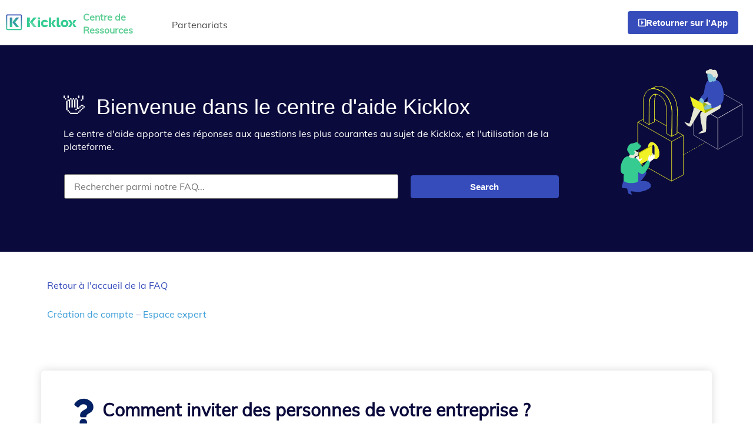

--- FILE ---
content_type: text/html; charset=UTF-8
request_url: https://www.kicklox.com/faq/comment-inviter-des-personnes-de-votre-entreprise/
body_size: 33137
content:
<!doctype html>
<html lang="fr-FR">
<head><meta charset="UTF-8"><script>if(navigator.userAgent.match(/MSIE|Internet Explorer/i)||navigator.userAgent.match(/Trident\/7\..*?rv:11/i)){var href=document.location.href;if(!href.match(/[?&]nowprocket/)){if(href.indexOf("?")==-1){if(href.indexOf("#")==-1){document.location.href=href+"?nowprocket=1"}else{document.location.href=href.replace("#","?nowprocket=1#")}}else{if(href.indexOf("#")==-1){document.location.href=href+"&nowprocket=1"}else{document.location.href=href.replace("#","&nowprocket=1#")}}}}</script><script>(()=>{class RocketLazyLoadScripts{constructor(){this.v="2.0.4",this.userEvents=["keydown","keyup","mousedown","mouseup","mousemove","mouseover","mouseout","touchmove","touchstart","touchend","touchcancel","wheel","click","dblclick","input"],this.attributeEvents=["onblur","onclick","oncontextmenu","ondblclick","onfocus","onmousedown","onmouseenter","onmouseleave","onmousemove","onmouseout","onmouseover","onmouseup","onmousewheel","onscroll","onsubmit"]}async t(){this.i(),this.o(),/iP(ad|hone)/.test(navigator.userAgent)&&this.h(),this.u(),this.l(this),this.m(),this.k(this),this.p(this),this._(),await Promise.all([this.R(),this.L()]),this.lastBreath=Date.now(),this.S(this),this.P(),this.D(),this.O(),this.M(),await this.C(this.delayedScripts.normal),await this.C(this.delayedScripts.defer),await this.C(this.delayedScripts.async),await this.T(),await this.F(),await this.j(),await this.A(),window.dispatchEvent(new Event("rocket-allScriptsLoaded")),this.everythingLoaded=!0,this.lastTouchEnd&&await new Promise(t=>setTimeout(t,500-Date.now()+this.lastTouchEnd)),this.I(),this.H(),this.U(),this.W()}i(){this.CSPIssue=sessionStorage.getItem("rocketCSPIssue"),document.addEventListener("securitypolicyviolation",t=>{this.CSPIssue||"script-src-elem"!==t.violatedDirective||"data"!==t.blockedURI||(this.CSPIssue=!0,sessionStorage.setItem("rocketCSPIssue",!0))},{isRocket:!0})}o(){window.addEventListener("pageshow",t=>{this.persisted=t.persisted,this.realWindowLoadedFired=!0},{isRocket:!0}),window.addEventListener("pagehide",()=>{this.onFirstUserAction=null},{isRocket:!0})}h(){let t;function e(e){t=e}window.addEventListener("touchstart",e,{isRocket:!0}),window.addEventListener("touchend",function i(o){o.changedTouches[0]&&t.changedTouches[0]&&Math.abs(o.changedTouches[0].pageX-t.changedTouches[0].pageX)<10&&Math.abs(o.changedTouches[0].pageY-t.changedTouches[0].pageY)<10&&o.timeStamp-t.timeStamp<200&&(window.removeEventListener("touchstart",e,{isRocket:!0}),window.removeEventListener("touchend",i,{isRocket:!0}),"INPUT"===o.target.tagName&&"text"===o.target.type||(o.target.dispatchEvent(new TouchEvent("touchend",{target:o.target,bubbles:!0})),o.target.dispatchEvent(new MouseEvent("mouseover",{target:o.target,bubbles:!0})),o.target.dispatchEvent(new PointerEvent("click",{target:o.target,bubbles:!0,cancelable:!0,detail:1,clientX:o.changedTouches[0].clientX,clientY:o.changedTouches[0].clientY})),event.preventDefault()))},{isRocket:!0})}q(t){this.userActionTriggered||("mousemove"!==t.type||this.firstMousemoveIgnored?"keyup"===t.type||"mouseover"===t.type||"mouseout"===t.type||(this.userActionTriggered=!0,this.onFirstUserAction&&this.onFirstUserAction()):this.firstMousemoveIgnored=!0),"click"===t.type&&t.preventDefault(),t.stopPropagation(),t.stopImmediatePropagation(),"touchstart"===this.lastEvent&&"touchend"===t.type&&(this.lastTouchEnd=Date.now()),"click"===t.type&&(this.lastTouchEnd=0),this.lastEvent=t.type,t.composedPath&&t.composedPath()[0].getRootNode()instanceof ShadowRoot&&(t.rocketTarget=t.composedPath()[0]),this.savedUserEvents.push(t)}u(){this.savedUserEvents=[],this.userEventHandler=this.q.bind(this),this.userEvents.forEach(t=>window.addEventListener(t,this.userEventHandler,{passive:!1,isRocket:!0})),document.addEventListener("visibilitychange",this.userEventHandler,{isRocket:!0})}U(){this.userEvents.forEach(t=>window.removeEventListener(t,this.userEventHandler,{passive:!1,isRocket:!0})),document.removeEventListener("visibilitychange",this.userEventHandler,{isRocket:!0}),this.savedUserEvents.forEach(t=>{(t.rocketTarget||t.target).dispatchEvent(new window[t.constructor.name](t.type,t))})}m(){const t="return false",e=Array.from(this.attributeEvents,t=>"data-rocket-"+t),i="["+this.attributeEvents.join("],[")+"]",o="[data-rocket-"+this.attributeEvents.join("],[data-rocket-")+"]",s=(e,i,o)=>{o&&o!==t&&(e.setAttribute("data-rocket-"+i,o),e["rocket"+i]=new Function("event",o),e.setAttribute(i,t))};new MutationObserver(t=>{for(const n of t)"attributes"===n.type&&(n.attributeName.startsWith("data-rocket-")||this.everythingLoaded?n.attributeName.startsWith("data-rocket-")&&this.everythingLoaded&&this.N(n.target,n.attributeName.substring(12)):s(n.target,n.attributeName,n.target.getAttribute(n.attributeName))),"childList"===n.type&&n.addedNodes.forEach(t=>{if(t.nodeType===Node.ELEMENT_NODE)if(this.everythingLoaded)for(const i of[t,...t.querySelectorAll(o)])for(const t of i.getAttributeNames())e.includes(t)&&this.N(i,t.substring(12));else for(const e of[t,...t.querySelectorAll(i)])for(const t of e.getAttributeNames())this.attributeEvents.includes(t)&&s(e,t,e.getAttribute(t))})}).observe(document,{subtree:!0,childList:!0,attributeFilter:[...this.attributeEvents,...e]})}I(){this.attributeEvents.forEach(t=>{document.querySelectorAll("[data-rocket-"+t+"]").forEach(e=>{this.N(e,t)})})}N(t,e){const i=t.getAttribute("data-rocket-"+e);i&&(t.setAttribute(e,i),t.removeAttribute("data-rocket-"+e))}k(t){Object.defineProperty(HTMLElement.prototype,"onclick",{get(){return this.rocketonclick||null},set(e){this.rocketonclick=e,this.setAttribute(t.everythingLoaded?"onclick":"data-rocket-onclick","this.rocketonclick(event)")}})}S(t){function e(e,i){let o=e[i];e[i]=null,Object.defineProperty(e,i,{get:()=>o,set(s){t.everythingLoaded?o=s:e["rocket"+i]=o=s}})}e(document,"onreadystatechange"),e(window,"onload"),e(window,"onpageshow");try{Object.defineProperty(document,"readyState",{get:()=>t.rocketReadyState,set(e){t.rocketReadyState=e},configurable:!0}),document.readyState="loading"}catch(t){console.log("WPRocket DJE readyState conflict, bypassing")}}l(t){this.originalAddEventListener=EventTarget.prototype.addEventListener,this.originalRemoveEventListener=EventTarget.prototype.removeEventListener,this.savedEventListeners=[],EventTarget.prototype.addEventListener=function(e,i,o){o&&o.isRocket||!t.B(e,this)&&!t.userEvents.includes(e)||t.B(e,this)&&!t.userActionTriggered||e.startsWith("rocket-")||t.everythingLoaded?t.originalAddEventListener.call(this,e,i,o):(t.savedEventListeners.push({target:this,remove:!1,type:e,func:i,options:o}),"mouseenter"!==e&&"mouseleave"!==e||t.originalAddEventListener.call(this,e,t.savedUserEvents.push,o))},EventTarget.prototype.removeEventListener=function(e,i,o){o&&o.isRocket||!t.B(e,this)&&!t.userEvents.includes(e)||t.B(e,this)&&!t.userActionTriggered||e.startsWith("rocket-")||t.everythingLoaded?t.originalRemoveEventListener.call(this,e,i,o):t.savedEventListeners.push({target:this,remove:!0,type:e,func:i,options:o})}}J(t,e){this.savedEventListeners=this.savedEventListeners.filter(i=>{let o=i.type,s=i.target||window;return e!==o||t!==s||(this.B(o,s)&&(i.type="rocket-"+o),this.$(i),!1)})}H(){EventTarget.prototype.addEventListener=this.originalAddEventListener,EventTarget.prototype.removeEventListener=this.originalRemoveEventListener,this.savedEventListeners.forEach(t=>this.$(t))}$(t){t.remove?this.originalRemoveEventListener.call(t.target,t.type,t.func,t.options):this.originalAddEventListener.call(t.target,t.type,t.func,t.options)}p(t){let e;function i(e){return t.everythingLoaded?e:e.split(" ").map(t=>"load"===t||t.startsWith("load.")?"rocket-jquery-load":t).join(" ")}function o(o){function s(e){const s=o.fn[e];o.fn[e]=o.fn.init.prototype[e]=function(){return this[0]===window&&t.userActionTriggered&&("string"==typeof arguments[0]||arguments[0]instanceof String?arguments[0]=i(arguments[0]):"object"==typeof arguments[0]&&Object.keys(arguments[0]).forEach(t=>{const e=arguments[0][t];delete arguments[0][t],arguments[0][i(t)]=e})),s.apply(this,arguments),this}}if(o&&o.fn&&!t.allJQueries.includes(o)){const e={DOMContentLoaded:[],"rocket-DOMContentLoaded":[]};for(const t in e)document.addEventListener(t,()=>{e[t].forEach(t=>t())},{isRocket:!0});o.fn.ready=o.fn.init.prototype.ready=function(i){function s(){parseInt(o.fn.jquery)>2?setTimeout(()=>i.bind(document)(o)):i.bind(document)(o)}return"function"==typeof i&&(t.realDomReadyFired?!t.userActionTriggered||t.fauxDomReadyFired?s():e["rocket-DOMContentLoaded"].push(s):e.DOMContentLoaded.push(s)),o([])},s("on"),s("one"),s("off"),t.allJQueries.push(o)}e=o}t.allJQueries=[],o(window.jQuery),Object.defineProperty(window,"jQuery",{get:()=>e,set(t){o(t)}})}P(){const t=new Map;document.write=document.writeln=function(e){const i=document.currentScript,o=document.createRange(),s=i.parentElement;let n=t.get(i);void 0===n&&(n=i.nextSibling,t.set(i,n));const c=document.createDocumentFragment();o.setStart(c,0),c.appendChild(o.createContextualFragment(e)),s.insertBefore(c,n)}}async R(){return new Promise(t=>{this.userActionTriggered?t():this.onFirstUserAction=t})}async L(){return new Promise(t=>{document.addEventListener("DOMContentLoaded",()=>{this.realDomReadyFired=!0,t()},{isRocket:!0})})}async j(){return this.realWindowLoadedFired?Promise.resolve():new Promise(t=>{window.addEventListener("load",t,{isRocket:!0})})}M(){this.pendingScripts=[];this.scriptsMutationObserver=new MutationObserver(t=>{for(const e of t)e.addedNodes.forEach(t=>{"SCRIPT"!==t.tagName||t.noModule||t.isWPRocket||this.pendingScripts.push({script:t,promise:new Promise(e=>{const i=()=>{const i=this.pendingScripts.findIndex(e=>e.script===t);i>=0&&this.pendingScripts.splice(i,1),e()};t.addEventListener("load",i,{isRocket:!0}),t.addEventListener("error",i,{isRocket:!0}),setTimeout(i,1e3)})})})}),this.scriptsMutationObserver.observe(document,{childList:!0,subtree:!0})}async F(){await this.X(),this.pendingScripts.length?(await this.pendingScripts[0].promise,await this.F()):this.scriptsMutationObserver.disconnect()}D(){this.delayedScripts={normal:[],async:[],defer:[]},document.querySelectorAll("script[type$=rocketlazyloadscript]").forEach(t=>{t.hasAttribute("data-rocket-src")?t.hasAttribute("async")&&!1!==t.async?this.delayedScripts.async.push(t):t.hasAttribute("defer")&&!1!==t.defer||"module"===t.getAttribute("data-rocket-type")?this.delayedScripts.defer.push(t):this.delayedScripts.normal.push(t):this.delayedScripts.normal.push(t)})}async _(){await this.L();let t=[];document.querySelectorAll("script[type$=rocketlazyloadscript][data-rocket-src]").forEach(e=>{let i=e.getAttribute("data-rocket-src");if(i&&!i.startsWith("data:")){i.startsWith("//")&&(i=location.protocol+i);try{const o=new URL(i).origin;o!==location.origin&&t.push({src:o,crossOrigin:e.crossOrigin||"module"===e.getAttribute("data-rocket-type")})}catch(t){}}}),t=[...new Map(t.map(t=>[JSON.stringify(t),t])).values()],this.Y(t,"preconnect")}async G(t){if(await this.K(),!0!==t.noModule||!("noModule"in HTMLScriptElement.prototype))return new Promise(e=>{let i;function o(){(i||t).setAttribute("data-rocket-status","executed"),e()}try{if(navigator.userAgent.includes("Firefox/")||""===navigator.vendor||this.CSPIssue)i=document.createElement("script"),[...t.attributes].forEach(t=>{let e=t.nodeName;"type"!==e&&("data-rocket-type"===e&&(e="type"),"data-rocket-src"===e&&(e="src"),i.setAttribute(e,t.nodeValue))}),t.text&&(i.text=t.text),t.nonce&&(i.nonce=t.nonce),i.hasAttribute("src")?(i.addEventListener("load",o,{isRocket:!0}),i.addEventListener("error",()=>{i.setAttribute("data-rocket-status","failed-network"),e()},{isRocket:!0}),setTimeout(()=>{i.isConnected||e()},1)):(i.text=t.text,o()),i.isWPRocket=!0,t.parentNode.replaceChild(i,t);else{const i=t.getAttribute("data-rocket-type"),s=t.getAttribute("data-rocket-src");i?(t.type=i,t.removeAttribute("data-rocket-type")):t.removeAttribute("type"),t.addEventListener("load",o,{isRocket:!0}),t.addEventListener("error",i=>{this.CSPIssue&&i.target.src.startsWith("data:")?(console.log("WPRocket: CSP fallback activated"),t.removeAttribute("src"),this.G(t).then(e)):(t.setAttribute("data-rocket-status","failed-network"),e())},{isRocket:!0}),s?(t.fetchPriority="high",t.removeAttribute("data-rocket-src"),t.src=s):t.src="data:text/javascript;base64,"+window.btoa(unescape(encodeURIComponent(t.text)))}}catch(i){t.setAttribute("data-rocket-status","failed-transform"),e()}});t.setAttribute("data-rocket-status","skipped")}async C(t){const e=t.shift();return e?(e.isConnected&&await this.G(e),this.C(t)):Promise.resolve()}O(){this.Y([...this.delayedScripts.normal,...this.delayedScripts.defer,...this.delayedScripts.async],"preload")}Y(t,e){this.trash=this.trash||[];let i=!0;var o=document.createDocumentFragment();t.forEach(t=>{const s=t.getAttribute&&t.getAttribute("data-rocket-src")||t.src;if(s&&!s.startsWith("data:")){const n=document.createElement("link");n.href=s,n.rel=e,"preconnect"!==e&&(n.as="script",n.fetchPriority=i?"high":"low"),t.getAttribute&&"module"===t.getAttribute("data-rocket-type")&&(n.crossOrigin=!0),t.crossOrigin&&(n.crossOrigin=t.crossOrigin),t.integrity&&(n.integrity=t.integrity),t.nonce&&(n.nonce=t.nonce),o.appendChild(n),this.trash.push(n),i=!1}}),document.head.appendChild(o)}W(){this.trash.forEach(t=>t.remove())}async T(){try{document.readyState="interactive"}catch(t){}this.fauxDomReadyFired=!0;try{await this.K(),this.J(document,"readystatechange"),document.dispatchEvent(new Event("rocket-readystatechange")),await this.K(),document.rocketonreadystatechange&&document.rocketonreadystatechange(),await this.K(),this.J(document,"DOMContentLoaded"),document.dispatchEvent(new Event("rocket-DOMContentLoaded")),await this.K(),this.J(window,"DOMContentLoaded"),window.dispatchEvent(new Event("rocket-DOMContentLoaded"))}catch(t){console.error(t)}}async A(){try{document.readyState="complete"}catch(t){}try{await this.K(),this.J(document,"readystatechange"),document.dispatchEvent(new Event("rocket-readystatechange")),await this.K(),document.rocketonreadystatechange&&document.rocketonreadystatechange(),await this.K(),this.J(window,"load"),window.dispatchEvent(new Event("rocket-load")),await this.K(),window.rocketonload&&window.rocketonload(),await this.K(),this.allJQueries.forEach(t=>t(window).trigger("rocket-jquery-load")),await this.K(),this.J(window,"pageshow");const t=new Event("rocket-pageshow");t.persisted=this.persisted,window.dispatchEvent(t),await this.K(),window.rocketonpageshow&&window.rocketonpageshow({persisted:this.persisted})}catch(t){console.error(t)}}async K(){Date.now()-this.lastBreath>45&&(await this.X(),this.lastBreath=Date.now())}async X(){return document.hidden?new Promise(t=>setTimeout(t)):new Promise(t=>requestAnimationFrame(t))}B(t,e){return e===document&&"readystatechange"===t||(e===document&&"DOMContentLoaded"===t||(e===window&&"DOMContentLoaded"===t||(e===window&&"load"===t||e===window&&"pageshow"===t)))}static run(){(new RocketLazyLoadScripts).t()}}RocketLazyLoadScripts.run()})();</script>
	
	<meta name="viewport" content="width=device-width, initial-scale=1">
	<link rel="profile" href="https://gmpg.org/xfn/11">
	<meta name='robots' content='noindex, follow' />
	<style>img:is([sizes="auto" i], [sizes^="auto," i]) { contain-intrinsic-size: 3000px 1500px }</style>
	<link rel="alternate" hreflang="fr-fr" href="https://www.kicklox.com/faq/comment-inviter-des-personnes-de-votre-entreprise/" />
<link rel="alternate" hreflang="x-default" href="https://www.kicklox.com/faq/comment-inviter-des-personnes-de-votre-entreprise/" />

	<!-- This site is optimized with the Yoast SEO plugin v26.2 - https://yoast.com/wordpress/plugins/seo/ -->
	<title>Comment inviter des personnes de votre entreprise ? - Kicklox</title>
<link data-rocket-preload as="style" href="https://fonts.googleapis.com/css?family=Roboto%3A100%2C100italic%2C200%2C200italic%2C300%2C300italic%2C400%2C400italic%2C500%2C500italic%2C600%2C600italic%2C700%2C700italic%2C800%2C800italic%2C900%2C900italic%7CRoboto%20Slab%3A100%2C100italic%2C200%2C200italic%2C300%2C300italic%2C400%2C400italic%2C500%2C500italic%2C600%2C600italic%2C700%2C700italic%2C800%2C800italic%2C900%2C900italic&#038;display=swap" rel="preload">
<link href="https://fonts.googleapis.com/css?family=Roboto%3A100%2C100italic%2C200%2C200italic%2C300%2C300italic%2C400%2C400italic%2C500%2C500italic%2C600%2C600italic%2C700%2C700italic%2C800%2C800italic%2C900%2C900italic%7CRoboto%20Slab%3A100%2C100italic%2C200%2C200italic%2C300%2C300italic%2C400%2C400italic%2C500%2C500italic%2C600%2C600italic%2C700%2C700italic%2C800%2C800italic%2C900%2C900italic&#038;display=swap" media="print" onload="this.media=&#039;all&#039;" rel="stylesheet">
<noscript><link rel="stylesheet" href="https://fonts.googleapis.com/css?family=Roboto%3A100%2C100italic%2C200%2C200italic%2C300%2C300italic%2C400%2C400italic%2C500%2C500italic%2C600%2C600italic%2C700%2C700italic%2C800%2C800italic%2C900%2C900italic%7CRoboto%20Slab%3A100%2C100italic%2C200%2C200italic%2C300%2C300italic%2C400%2C400italic%2C500%2C500italic%2C600%2C600italic%2C700%2C700italic%2C800%2C800italic%2C900%2C900italic&#038;display=swap"></noscript>
	<meta property="og:locale" content="fr_FR" />
	<meta property="og:type" content="article" />
	<meta property="og:title" content="Comment inviter des personnes de votre entreprise ? - Kicklox" />
	<meta property="og:url" content="https://www.kicklox.com/faq/comment-inviter-des-personnes-de-votre-entreprise/" />
	<meta property="og:site_name" content="Kicklox" />
	<meta property="article:publisher" content="https://www.facebook.com/kicklox/" />
	<meta property="og:image" content="https://www.kicklox.com/wp-content/uploads/2018/11/Kicklox_Cover_1200x630.jpg" />
	<meta property="og:image:width" content="1200" />
	<meta property="og:image:height" content="630" />
	<meta property="og:image:type" content="image/jpeg" />
	<meta name="twitter:card" content="summary_large_image" />
	<meta name="twitter:site" content="@kicklox_" />
	<script type="application/ld+json" class="yoast-schema-graph">{"@context":"https://schema.org","@graph":[{"@type":"WebPage","@id":"https://www.kicklox.com/faq/comment-inviter-des-personnes-de-votre-entreprise/","url":"https://www.kicklox.com/faq/comment-inviter-des-personnes-de-votre-entreprise/","name":"Comment inviter des personnes de votre entreprise ? - Kicklox","isPartOf":{"@id":"https://www.kicklox.com/#website"},"datePublished":"2022-03-15T16:41:33+00:00","breadcrumb":{"@id":"https://www.kicklox.com/faq/comment-inviter-des-personnes-de-votre-entreprise/#breadcrumb"},"inLanguage":"fr-FR","potentialAction":[{"@type":"ReadAction","target":["https://www.kicklox.com/faq/comment-inviter-des-personnes-de-votre-entreprise/"]}]},{"@type":"BreadcrumbList","@id":"https://www.kicklox.com/faq/comment-inviter-des-personnes-de-votre-entreprise/#breadcrumb","itemListElement":[{"@type":"ListItem","position":1,"name":"Home","item":"https://www.kicklox.com/"},{"@type":"ListItem","position":2,"name":"FAQ","item":"https://www.kicklox.com/faq/"},{"@type":"ListItem","position":3,"name":"Comment inviter des personnes de votre entreprise ?"}]},{"@type":"WebSite","@id":"https://www.kicklox.com/#website","url":"https://www.kicklox.com/","name":"Kicklox","description":"","publisher":{"@id":"https://www.kicklox.com/#organization"},"potentialAction":[{"@type":"SearchAction","target":{"@type":"EntryPoint","urlTemplate":"https://www.kicklox.com/?s={search_term_string}"},"query-input":{"@type":"PropertyValueSpecification","valueRequired":true,"valueName":"search_term_string"}}],"inLanguage":"fr-FR"},{"@type":"Organization","@id":"https://www.kicklox.com/#organization","name":"Kicklox","url":"https://www.kicklox.com/","logo":{"@type":"ImageObject","inLanguage":"fr-FR","@id":"https://www.kicklox.com/#/schema/logo/image/","url":"https://www.kicklox.com/wp-content/uploads/2018/09/logo_kl_vertical.svg","contentUrl":"https://www.kicklox.com/wp-content/uploads/2018/09/logo_kl_vertical.svg","width":1,"height":1,"caption":"Kicklox"},"image":{"@id":"https://www.kicklox.com/#/schema/logo/image/"},"sameAs":["https://www.facebook.com/kicklox/","https://x.com/kicklox_","https://www.linkedin.com/company/kicklox/"]}]}</script>
	<!-- / Yoast SEO plugin. -->


<link href='https://fonts.gstatic.com' crossorigin rel='preconnect' />
<link rel="alternate" type="application/rss+xml" title="Kicklox &raquo; Flux" href="https://www.kicklox.com/feed/" />
<link rel="alternate" type="application/rss+xml" title="Kicklox &raquo; Flux des commentaires" href="https://www.kicklox.com/comments/feed/" />
<link rel="alternate" type="application/rss+xml" title="Kicklox &raquo; Comment inviter des personnes de votre entreprise ? Flux des commentaires" href="https://www.kicklox.com/faq/comment-inviter-des-personnes-de-votre-entreprise/feed/" />
<link data-minify="1" rel='stylesheet' id='wpcfs-form-css' href='https://www.kicklox.com/wp-content/cache/min/1/wp-content/plugins/wp-custom-fields-search/templates/form.css?ver=1762441542' media='all' />
<link rel='stylesheet' id='premium-addons-css' href='https://www.kicklox.com/wp-content/plugins/premium-addons-for-elementor/assets/frontend/min-css/premium-addons.min.css?ver=4.11.11' media='all' />
<style id='wp-emoji-styles-inline-css'>

	img.wp-smiley, img.emoji {
		display: inline !important;
		border: none !important;
		box-shadow: none !important;
		height: 1em !important;
		width: 1em !important;
		margin: 0 0.07em !important;
		vertical-align: -0.1em !important;
		background: none !important;
		padding: 0 !important;
	}
</style>
<link rel='stylesheet' id='wp-block-library-css' href='https://www.kicklox.com/wp-includes/css/dist/block-library/style.min.css?ver=abe6862daa7f87dcd8b17e2474fb5a1e' media='all' />
<link data-minify="1" rel='stylesheet' id='mpp_gutenberg-css' href='https://www.kicklox.com/wp-content/cache/min/1/wp-content/plugins/metronet-profile-picture/dist/blocks.style.build.css?ver=1762441542' media='all' />
<style id='global-styles-inline-css'>
:root{--wp--preset--aspect-ratio--square: 1;--wp--preset--aspect-ratio--4-3: 4/3;--wp--preset--aspect-ratio--3-4: 3/4;--wp--preset--aspect-ratio--3-2: 3/2;--wp--preset--aspect-ratio--2-3: 2/3;--wp--preset--aspect-ratio--16-9: 16/9;--wp--preset--aspect-ratio--9-16: 9/16;--wp--preset--color--black: #000000;--wp--preset--color--cyan-bluish-gray: #abb8c3;--wp--preset--color--white: #ffffff;--wp--preset--color--pale-pink: #f78da7;--wp--preset--color--vivid-red: #cf2e2e;--wp--preset--color--luminous-vivid-orange: #ff6900;--wp--preset--color--luminous-vivid-amber: #fcb900;--wp--preset--color--light-green-cyan: #7bdcb5;--wp--preset--color--vivid-green-cyan: #00d084;--wp--preset--color--pale-cyan-blue: #8ed1fc;--wp--preset--color--vivid-cyan-blue: #0693e3;--wp--preset--color--vivid-purple: #9b51e0;--wp--preset--gradient--vivid-cyan-blue-to-vivid-purple: linear-gradient(135deg,rgba(6,147,227,1) 0%,rgb(155,81,224) 100%);--wp--preset--gradient--light-green-cyan-to-vivid-green-cyan: linear-gradient(135deg,rgb(122,220,180) 0%,rgb(0,208,130) 100%);--wp--preset--gradient--luminous-vivid-amber-to-luminous-vivid-orange: linear-gradient(135deg,rgba(252,185,0,1) 0%,rgba(255,105,0,1) 100%);--wp--preset--gradient--luminous-vivid-orange-to-vivid-red: linear-gradient(135deg,rgba(255,105,0,1) 0%,rgb(207,46,46) 100%);--wp--preset--gradient--very-light-gray-to-cyan-bluish-gray: linear-gradient(135deg,rgb(238,238,238) 0%,rgb(169,184,195) 100%);--wp--preset--gradient--cool-to-warm-spectrum: linear-gradient(135deg,rgb(74,234,220) 0%,rgb(151,120,209) 20%,rgb(207,42,186) 40%,rgb(238,44,130) 60%,rgb(251,105,98) 80%,rgb(254,248,76) 100%);--wp--preset--gradient--blush-light-purple: linear-gradient(135deg,rgb(255,206,236) 0%,rgb(152,150,240) 100%);--wp--preset--gradient--blush-bordeaux: linear-gradient(135deg,rgb(254,205,165) 0%,rgb(254,45,45) 50%,rgb(107,0,62) 100%);--wp--preset--gradient--luminous-dusk: linear-gradient(135deg,rgb(255,203,112) 0%,rgb(199,81,192) 50%,rgb(65,88,208) 100%);--wp--preset--gradient--pale-ocean: linear-gradient(135deg,rgb(255,245,203) 0%,rgb(182,227,212) 50%,rgb(51,167,181) 100%);--wp--preset--gradient--electric-grass: linear-gradient(135deg,rgb(202,248,128) 0%,rgb(113,206,126) 100%);--wp--preset--gradient--midnight: linear-gradient(135deg,rgb(2,3,129) 0%,rgb(40,116,252) 100%);--wp--preset--font-size--small: 13px;--wp--preset--font-size--medium: 20px;--wp--preset--font-size--large: 36px;--wp--preset--font-size--x-large: 42px;--wp--preset--spacing--20: 0.44rem;--wp--preset--spacing--30: 0.67rem;--wp--preset--spacing--40: 1rem;--wp--preset--spacing--50: 1.5rem;--wp--preset--spacing--60: 2.25rem;--wp--preset--spacing--70: 3.38rem;--wp--preset--spacing--80: 5.06rem;--wp--preset--shadow--natural: 6px 6px 9px rgba(0, 0, 0, 0.2);--wp--preset--shadow--deep: 12px 12px 50px rgba(0, 0, 0, 0.4);--wp--preset--shadow--sharp: 6px 6px 0px rgba(0, 0, 0, 0.2);--wp--preset--shadow--outlined: 6px 6px 0px -3px rgba(255, 255, 255, 1), 6px 6px rgba(0, 0, 0, 1);--wp--preset--shadow--crisp: 6px 6px 0px rgba(0, 0, 0, 1);}:root { --wp--style--global--content-size: 800px;--wp--style--global--wide-size: 1200px; }:where(body) { margin: 0; }.wp-site-blocks > .alignleft { float: left; margin-right: 2em; }.wp-site-blocks > .alignright { float: right; margin-left: 2em; }.wp-site-blocks > .aligncenter { justify-content: center; margin-left: auto; margin-right: auto; }:where(.wp-site-blocks) > * { margin-block-start: 24px; margin-block-end: 0; }:where(.wp-site-blocks) > :first-child { margin-block-start: 0; }:where(.wp-site-blocks) > :last-child { margin-block-end: 0; }:root { --wp--style--block-gap: 24px; }:root :where(.is-layout-flow) > :first-child{margin-block-start: 0;}:root :where(.is-layout-flow) > :last-child{margin-block-end: 0;}:root :where(.is-layout-flow) > *{margin-block-start: 24px;margin-block-end: 0;}:root :where(.is-layout-constrained) > :first-child{margin-block-start: 0;}:root :where(.is-layout-constrained) > :last-child{margin-block-end: 0;}:root :where(.is-layout-constrained) > *{margin-block-start: 24px;margin-block-end: 0;}:root :where(.is-layout-flex){gap: 24px;}:root :where(.is-layout-grid){gap: 24px;}.is-layout-flow > .alignleft{float: left;margin-inline-start: 0;margin-inline-end: 2em;}.is-layout-flow > .alignright{float: right;margin-inline-start: 2em;margin-inline-end: 0;}.is-layout-flow > .aligncenter{margin-left: auto !important;margin-right: auto !important;}.is-layout-constrained > .alignleft{float: left;margin-inline-start: 0;margin-inline-end: 2em;}.is-layout-constrained > .alignright{float: right;margin-inline-start: 2em;margin-inline-end: 0;}.is-layout-constrained > .aligncenter{margin-left: auto !important;margin-right: auto !important;}.is-layout-constrained > :where(:not(.alignleft):not(.alignright):not(.alignfull)){max-width: var(--wp--style--global--content-size);margin-left: auto !important;margin-right: auto !important;}.is-layout-constrained > .alignwide{max-width: var(--wp--style--global--wide-size);}body .is-layout-flex{display: flex;}.is-layout-flex{flex-wrap: wrap;align-items: center;}.is-layout-flex > :is(*, div){margin: 0;}body .is-layout-grid{display: grid;}.is-layout-grid > :is(*, div){margin: 0;}body{padding-top: 0px;padding-right: 0px;padding-bottom: 0px;padding-left: 0px;}a:where(:not(.wp-element-button)){text-decoration: underline;}:root :where(.wp-element-button, .wp-block-button__link){background-color: #32373c;border-width: 0;color: #fff;font-family: inherit;font-size: inherit;line-height: inherit;padding: calc(0.667em + 2px) calc(1.333em + 2px);text-decoration: none;}.has-black-color{color: var(--wp--preset--color--black) !important;}.has-cyan-bluish-gray-color{color: var(--wp--preset--color--cyan-bluish-gray) !important;}.has-white-color{color: var(--wp--preset--color--white) !important;}.has-pale-pink-color{color: var(--wp--preset--color--pale-pink) !important;}.has-vivid-red-color{color: var(--wp--preset--color--vivid-red) !important;}.has-luminous-vivid-orange-color{color: var(--wp--preset--color--luminous-vivid-orange) !important;}.has-luminous-vivid-amber-color{color: var(--wp--preset--color--luminous-vivid-amber) !important;}.has-light-green-cyan-color{color: var(--wp--preset--color--light-green-cyan) !important;}.has-vivid-green-cyan-color{color: var(--wp--preset--color--vivid-green-cyan) !important;}.has-pale-cyan-blue-color{color: var(--wp--preset--color--pale-cyan-blue) !important;}.has-vivid-cyan-blue-color{color: var(--wp--preset--color--vivid-cyan-blue) !important;}.has-vivid-purple-color{color: var(--wp--preset--color--vivid-purple) !important;}.has-black-background-color{background-color: var(--wp--preset--color--black) !important;}.has-cyan-bluish-gray-background-color{background-color: var(--wp--preset--color--cyan-bluish-gray) !important;}.has-white-background-color{background-color: var(--wp--preset--color--white) !important;}.has-pale-pink-background-color{background-color: var(--wp--preset--color--pale-pink) !important;}.has-vivid-red-background-color{background-color: var(--wp--preset--color--vivid-red) !important;}.has-luminous-vivid-orange-background-color{background-color: var(--wp--preset--color--luminous-vivid-orange) !important;}.has-luminous-vivid-amber-background-color{background-color: var(--wp--preset--color--luminous-vivid-amber) !important;}.has-light-green-cyan-background-color{background-color: var(--wp--preset--color--light-green-cyan) !important;}.has-vivid-green-cyan-background-color{background-color: var(--wp--preset--color--vivid-green-cyan) !important;}.has-pale-cyan-blue-background-color{background-color: var(--wp--preset--color--pale-cyan-blue) !important;}.has-vivid-cyan-blue-background-color{background-color: var(--wp--preset--color--vivid-cyan-blue) !important;}.has-vivid-purple-background-color{background-color: var(--wp--preset--color--vivid-purple) !important;}.has-black-border-color{border-color: var(--wp--preset--color--black) !important;}.has-cyan-bluish-gray-border-color{border-color: var(--wp--preset--color--cyan-bluish-gray) !important;}.has-white-border-color{border-color: var(--wp--preset--color--white) !important;}.has-pale-pink-border-color{border-color: var(--wp--preset--color--pale-pink) !important;}.has-vivid-red-border-color{border-color: var(--wp--preset--color--vivid-red) !important;}.has-luminous-vivid-orange-border-color{border-color: var(--wp--preset--color--luminous-vivid-orange) !important;}.has-luminous-vivid-amber-border-color{border-color: var(--wp--preset--color--luminous-vivid-amber) !important;}.has-light-green-cyan-border-color{border-color: var(--wp--preset--color--light-green-cyan) !important;}.has-vivid-green-cyan-border-color{border-color: var(--wp--preset--color--vivid-green-cyan) !important;}.has-pale-cyan-blue-border-color{border-color: var(--wp--preset--color--pale-cyan-blue) !important;}.has-vivid-cyan-blue-border-color{border-color: var(--wp--preset--color--vivid-cyan-blue) !important;}.has-vivid-purple-border-color{border-color: var(--wp--preset--color--vivid-purple) !important;}.has-vivid-cyan-blue-to-vivid-purple-gradient-background{background: var(--wp--preset--gradient--vivid-cyan-blue-to-vivid-purple) !important;}.has-light-green-cyan-to-vivid-green-cyan-gradient-background{background: var(--wp--preset--gradient--light-green-cyan-to-vivid-green-cyan) !important;}.has-luminous-vivid-amber-to-luminous-vivid-orange-gradient-background{background: var(--wp--preset--gradient--luminous-vivid-amber-to-luminous-vivid-orange) !important;}.has-luminous-vivid-orange-to-vivid-red-gradient-background{background: var(--wp--preset--gradient--luminous-vivid-orange-to-vivid-red) !important;}.has-very-light-gray-to-cyan-bluish-gray-gradient-background{background: var(--wp--preset--gradient--very-light-gray-to-cyan-bluish-gray) !important;}.has-cool-to-warm-spectrum-gradient-background{background: var(--wp--preset--gradient--cool-to-warm-spectrum) !important;}.has-blush-light-purple-gradient-background{background: var(--wp--preset--gradient--blush-light-purple) !important;}.has-blush-bordeaux-gradient-background{background: var(--wp--preset--gradient--blush-bordeaux) !important;}.has-luminous-dusk-gradient-background{background: var(--wp--preset--gradient--luminous-dusk) !important;}.has-pale-ocean-gradient-background{background: var(--wp--preset--gradient--pale-ocean) !important;}.has-electric-grass-gradient-background{background: var(--wp--preset--gradient--electric-grass) !important;}.has-midnight-gradient-background{background: var(--wp--preset--gradient--midnight) !important;}.has-small-font-size{font-size: var(--wp--preset--font-size--small) !important;}.has-medium-font-size{font-size: var(--wp--preset--font-size--medium) !important;}.has-large-font-size{font-size: var(--wp--preset--font-size--large) !important;}.has-x-large-font-size{font-size: var(--wp--preset--font-size--x-large) !important;}
:root :where(.wp-block-pullquote){font-size: 1.5em;line-height: 1.6;}
</style>
<link data-minify="1" rel='stylesheet' id='vlp-public-css' href='https://www.kicklox.com/wp-content/cache/min/1/wp-content/plugins/visual-link-preview/dist/public.css?ver=1762441542' media='all' />
<link rel='stylesheet' id='wpml-legacy-dropdown-0-css' href='https://www.kicklox.com/wp-content/plugins/sitepress-multilingual-cms/templates/language-switchers/legacy-dropdown/style.min.css?ver=1' media='all' />
<style id='wpml-legacy-dropdown-0-inline-css'>
.wpml-ls-statics-shortcode_actions, .wpml-ls-statics-shortcode_actions .wpml-ls-sub-menu, .wpml-ls-statics-shortcode_actions a {border-color:#ffffff;}
</style>
<link rel='stylesheet' id='wpml-menu-item-0-css' href='https://www.kicklox.com/wp-content/plugins/sitepress-multilingual-cms/templates/language-switchers/menu-item/style.min.css?ver=1' media='all' />
<link rel='stylesheet' id='nsc_bar_nice-cookie-consent-css' href='https://www.kicklox.com/wp-content/plugins/beautiful-and-responsive-cookie-consent/public/cookieNSCconsent.min.css?ver=4.9.2' media='all' />
<link data-minify="1" rel='stylesheet' id='htmega-menu-css' href='https://www.kicklox.com/wp-content/cache/min/1/wp-content/plugins/ht-menu-lite/assets/css/mega-menu-style.css?ver=1762441542' media='all' />
<style id='htmega-menu-inline-css'>

            
            
            
            
            
            
            
            
            
</style>
<link rel='stylesheet' id='hello-elementor-css' href='https://www.kicklox.com/wp-content/themes/hello-elementor/style.min.css?ver=3.4.3' media='all' />
<link rel='stylesheet' id='hello-elementor-theme-style-css' href='https://www.kicklox.com/wp-content/themes/hello-elementor/theme.min.css?ver=3.4.3' media='all' />
<link rel='stylesheet' id='hello-elementor-header-footer-css' href='https://www.kicklox.com/wp-content/themes/hello-elementor/header-footer.min.css?ver=3.4.3' media='all' />
<link rel='stylesheet' id='elementor-frontend-css' href='https://www.kicklox.com/wp-content/plugins/elementor/assets/css/frontend.min.css?ver=3.25.5' media='all' />
<link rel='stylesheet' id='widget-image-css' href='https://www.kicklox.com/wp-content/plugins/elementor/assets/css/widget-image.min.css?ver=3.25.5' media='all' />
<link rel='stylesheet' id='widget-text-editor-css' href='https://www.kicklox.com/wp-content/plugins/elementor/assets/css/widget-text-editor.min.css?ver=3.25.5' media='all' />
<link rel='stylesheet' id='widget-heading-css' href='https://www.kicklox.com/wp-content/plugins/elementor/assets/css/widget-heading.min.css?ver=3.25.5' media='all' />
<link rel='stylesheet' id='widget-spacer-css' href='https://www.kicklox.com/wp-content/plugins/elementor/assets/css/widget-spacer.min.css?ver=3.25.5' media='all' />
<link rel='stylesheet' id='widget-divider-css' href='https://www.kicklox.com/wp-content/plugins/elementor/assets/css/widget-divider.min.css?ver=3.25.5' media='all' />
<link rel='stylesheet' id='widget-post-navigation-css' href='https://www.kicklox.com/wp-content/plugins/elementor-pro/assets/css/widget-post-navigation.min.css?ver=3.25.5' media='all' />
<link data-minify="1" rel='stylesheet' id='elementor-icons-css' href='https://www.kicklox.com/wp-content/cache/min/1/wp-content/plugins/elementor/assets/lib/eicons/css/elementor-icons.min.css?ver=1762441542' media='all' />
<link data-minify="1" rel='stylesheet' id='swiper-css' href='https://www.kicklox.com/wp-content/cache/min/1/wp-content/plugins/elementor/assets/lib/swiper/v8/css/swiper.min.css?ver=1762441542' media='all' />
<link rel='stylesheet' id='e-swiper-css' href='https://www.kicklox.com/wp-content/plugins/elementor/assets/css/conditionals/e-swiper.min.css?ver=3.25.5' media='all' />
<link rel='stylesheet' id='elementor-post-45114-css' href='https://www.kicklox.com/wp-content/uploads/elementor/css/post-45114.css?ver=1740474241' media='all' />
<link rel='stylesheet' id='e-popup-style-css' href='https://www.kicklox.com/wp-content/plugins/elementor-pro/assets/css/conditionals/popup.min.css?ver=3.25.5' media='all' />
<link data-minify="1" rel='stylesheet' id='font-awesome-5-all-css' href='https://www.kicklox.com/wp-content/cache/min/1/wp-content/plugins/elementor/assets/lib/font-awesome/css/all.min.css?ver=1762441542' media='all' />
<link rel='stylesheet' id='font-awesome-4-shim-css' href='https://www.kicklox.com/wp-content/plugins/elementor/assets/lib/font-awesome/css/v4-shims.min.css?ver=3.25.5' media='all' />
<link rel='stylesheet' id='elementor-post-46563-css' href='https://www.kicklox.com/wp-content/uploads/elementor/css/post-46563.css?ver=1740474423' media='all' />
<link rel='stylesheet' id='elementor-post-46230-css' href='https://www.kicklox.com/wp-content/uploads/elementor/css/post-46230.css?ver=1740476425' media='all' />
<link rel='stylesheet' id='eael-general-css' href='https://www.kicklox.com/wp-content/plugins/essential-addons-for-elementor-lite/assets/front-end/css/view/general.min.css?ver=6.1.15' media='all' />
<style id='rocket-lazyload-inline-css'>
.rll-youtube-player{position:relative;padding-bottom:56.23%;height:0;overflow:hidden;max-width:100%;}.rll-youtube-player:focus-within{outline: 2px solid currentColor;outline-offset: 5px;}.rll-youtube-player iframe{position:absolute;top:0;left:0;width:100%;height:100%;z-index:100;background:0 0}.rll-youtube-player img{bottom:0;display:block;left:0;margin:auto;max-width:100%;width:100%;position:absolute;right:0;top:0;border:none;height:auto;-webkit-transition:.4s all;-moz-transition:.4s all;transition:.4s all}.rll-youtube-player img:hover{-webkit-filter:brightness(75%)}.rll-youtube-player .play{height:100%;width:100%;left:0;top:0;position:absolute;background:url(https://www.kicklox.com/wp-content/plugins/wp-rocket/assets/img/youtube.png) no-repeat center;background-color: transparent !important;cursor:pointer;border:none;}.wp-embed-responsive .wp-has-aspect-ratio .rll-youtube-player{position:absolute;padding-bottom:0;width:100%;height:100%;top:0;bottom:0;left:0;right:0}
</style>

<link rel='stylesheet' id='elementor-icons-shared-0-css' href='https://www.kicklox.com/wp-content/plugins/elementor/assets/lib/font-awesome/css/fontawesome.min.css?ver=5.15.3' media='all' />
<link data-minify="1" rel='stylesheet' id='elementor-icons-fa-regular-css' href='https://www.kicklox.com/wp-content/cache/min/1/wp-content/plugins/elementor/assets/lib/font-awesome/css/regular.min.css?ver=1762441542' media='all' />
<link data-minify="1" rel='stylesheet' id='elementor-icons-fa-solid-css' href='https://www.kicklox.com/wp-content/cache/min/1/wp-content/plugins/elementor/assets/lib/font-awesome/css/solid.min.css?ver=1762441542' media='all' />
<link rel="preconnect" href="https://fonts.gstatic.com/" crossorigin><script src="https://www.kicklox.com/wp-includes/js/jquery/jquery.min.js?ver=3.7.1" id="jquery-core-js"></script>
<script src="https://www.kicklox.com/wp-includes/js/jquery/jquery-migrate.min.js?ver=3.4.1" id="jquery-migrate-js"></script>
<script id="seo-automated-link-building-js-extra">
var seoAutomatedLinkBuilding = {"ajaxUrl":"https:\/\/www.kicklox.com\/wp-admin\/admin-ajax.php"};
</script>
<script type="rocketlazyloadscript" data-minify="1" data-rocket-src="https://www.kicklox.com/wp-content/cache/min/1/wp-content/plugins/seo-automated-link-building/js/seo-automated-link-building.js?ver=1762441542" id="seo-automated-link-building-js" data-rocket-defer defer></script>
<script type="rocketlazyloadscript" data-rocket-src="https://www.kicklox.com/wp-content/plugins/sitepress-multilingual-cms/templates/language-switchers/legacy-dropdown/script.min.js?ver=1" id="wpml-legacy-dropdown-0-js" data-rocket-defer defer></script>
<script type="rocketlazyloadscript" data-minify="1" data-rocket-src="https://www.kicklox.com/wp-content/cache/min/1/wp-content/plugins/ht-menu-lite/assets/js/htmegamenu-main.js?ver=1762441542" id="htmegamenu-main-js" data-rocket-defer defer></script>
<script type="rocketlazyloadscript" data-rocket-src="https://www.kicklox.com/wp-content/plugins/elementor/assets/lib/font-awesome/js/v4-shims.min.js?ver=3.25.5" id="font-awesome-4-shim-js" data-rocket-defer defer></script>
<link rel="https://api.w.org/" href="https://www.kicklox.com/wp-json/" /><link rel="alternate" title="JSON" type="application/json" href="https://www.kicklox.com/wp-json/wp/v2/faq/58332" /><link rel="EditURI" type="application/rsd+xml" title="RSD" href="https://www.kicklox.com/xmlrpc.php?rsd" />

<link rel='shortlink' href='https://www.kicklox.com/?p=58332' />
<link rel="alternate" title="oEmbed (JSON)" type="application/json+oembed" href="https://www.kicklox.com/wp-json/oembed/1.0/embed?url=https%3A%2F%2Fwww.kicklox.com%2Ffaq%2Fcomment-inviter-des-personnes-de-votre-entreprise%2F" />
<link rel="alternate" title="oEmbed (XML)" type="text/xml+oembed" href="https://www.kicklox.com/wp-json/oembed/1.0/embed?url=https%3A%2F%2Fwww.kicklox.com%2Ffaq%2Fcomment-inviter-des-personnes-de-votre-entreprise%2F&#038;format=xml" />
<meta name="generator" content="WPML ver:4.8.4 stt:1,4;" />
		<script type="rocketlazyloadscript" data-rocket-type="text/javascript">
				(function(c,l,a,r,i,t,y){
					c[a]=c[a]||function(){(c[a].q=c[a].q||[]).push(arguments)};t=l.createElement(r);t.async=1;
					t.src="https://www.clarity.ms/tag/"+i+"?ref=wordpress";y=l.getElementsByTagName(r)[0];y.parentNode.insertBefore(t,y);
				})(window, document, "clarity", "script", "quabwbniap");
		</script>
		<script type="rocketlazyloadscript" data-rocket-type="text/javascript">
(function(url){
	if(/(?:Chrome\/26\.0\.1410\.63 Safari\/537\.31|WordfenceTestMonBot)/.test(navigator.userAgent)){ return; }
	var addEvent = function(evt, handler) {
		if (window.addEventListener) {
			document.addEventListener(evt, handler, false);
		} else if (window.attachEvent) {
			document.attachEvent('on' + evt, handler);
		}
	};
	var removeEvent = function(evt, handler) {
		if (window.removeEventListener) {
			document.removeEventListener(evt, handler, false);
		} else if (window.detachEvent) {
			document.detachEvent('on' + evt, handler);
		}
	};
	var evts = 'contextmenu dblclick drag dragend dragenter dragleave dragover dragstart drop keydown keypress keyup mousedown mousemove mouseout mouseover mouseup mousewheel scroll'.split(' ');
	var logHuman = function() {
		if (window.wfLogHumanRan) { return; }
		window.wfLogHumanRan = true;
		var wfscr = document.createElement('script');
		wfscr.type = 'text/javascript';
		wfscr.async = true;
		wfscr.src = url + '&r=' + Math.random();
		(document.getElementsByTagName('head')[0]||document.getElementsByTagName('body')[0]).appendChild(wfscr);
		for (var i = 0; i < evts.length; i++) {
			removeEvent(evts[i], logHuman);
		}
	};
	for (var i = 0; i < evts.length; i++) {
		addEvent(evts[i], logHuman);
	}
})('//www.kicklox.com/?wordfence_lh=1&hid=B35C23262AE1C2FC1F2EA584B53FA354');
</script><meta name="generator" content="Elementor 3.25.5; features: additional_custom_breakpoints, e_optimized_control_loading; settings: css_print_method-external, google_font-enabled, font_display-auto">
<style>
.elementor-kit-45114{--e-global-color-primary:#0B0A3C;--e-global-color-secondary:#022063;--e-global-color-text:#454545;--e-global-color-accent:#364CBB;--e-global-color-Accent:#364CBB;--e-global-color-480780a:#656565;--e-global-color-f048819:#5DCE94;--e-global-color-b06b1ab:#364CBB;--e-global-color-af519d3:#2B3D96;--e-global-color-1416677:#F1F2FA;--e-global-color-7d2407f:#7BC1DB;--e-global-color-b4e6894:#9300B7;--e-global-color-aca7180:#F1F326;--e-global-typography-primary-font-family:"Mulish";--e-global-typography-primary-font-weight:600;--e-global-typography-secondary-font-family:"Mulish";--e-global-typography-secondary-font-weight:400;--e-global-typography-text-font-family:"Mulish";--e-global-typography-text-font-weight:400;--e-global-typography-accent-font-family:"Mulish";--e-global-typography-accent-font-weight:500;--e-global-typography-355ecc8-font-family:"Mulish";--e-global-typography-355ecc8-font-size:36px;--e-global-typography-355ecc8-font-weight:100;--e-global-typography-355ecc8-line-height:1.4em;--e-global-typography-182284a-font-family:"Mulish";--e-global-typography-182284a-font-size:36px;--e-global-typography-182284a-font-weight:100;--e-global-typography-182284a-line-height:1.3em;--e-global-typography-b63893b-font-family:"Mulish";--e-global-typography-b63893b-font-size:15px;--e-global-typography-b63893b-font-weight:800;--e-global-typography-b63893b-line-height:1.4em;--e-global-typography-6f26654-font-family:"Mulish";--e-global-typography-6f26654-font-size:18px;--e-global-typography-6f26654-font-weight:600;--e-global-typography-6f26654-line-height:1.4em;font-family:muli,Sans-serif;font-weight:400;line-height:1.4em}.elementor-kit-45114 a{color:#3a9cd9}.elementor-kit-45114 h1{font-family:var(--e-global-typography-355ecc8-font-family),Sans-serif;font-size:var(--e-global-typography-355ecc8-font-size);font-weight:var(--e-global-typography-355ecc8-font-weight);line-height:var(--e-global-typography-355ecc8-line-height);letter-spacing:var(--e-global-typography-355ecc8-letter-spacing)}.elementor-kit-45114 h2{font-family:var(--e-global-typography-182284a-font-family),Sans-serif;font-size:var(--e-global-typography-182284a-font-size);font-weight:var(--e-global-typography-182284a-font-weight);line-height:var(--e-global-typography-182284a-line-height);letter-spacing:var(--e-global-typography-182284a-letter-spacing)}.elementor-kit-45114 h3{font-family:var(--e-global-typography-6f26654-font-family),Sans-serif;font-size:var(--e-global-typography-6f26654-font-size);font-weight:var(--e-global-typography-6f26654-font-weight);line-height:var(--e-global-typography-6f26654-line-height);letter-spacing:var(--e-global-typography-6f26654-letter-spacing)}.elementor-kit-45114 button,.elementor-kit-45114 input[type=button],.elementor-kit-45114 input[type=submit],.elementor-kit-45114 .elementor-button{font-family:var(--e-global-typography-b63893b-font-family),Sans-serif;font-size:var(--e-global-typography-b63893b-font-size);font-weight:var(--e-global-typography-b63893b-font-weight);line-height:var(--e-global-typography-b63893b-line-height);letter-spacing:var(--e-global-typography-b63893b-letter-spacing);color:#fff;background-color:var(--e-global-color-b06b1ab);border-radius:4px 4px 4px 4px;padding:9px 18px}.elementor-kit-45114 button:hover,.elementor-kit-45114 button:focus,.elementor-kit-45114 input[type=button]:hover,.elementor-kit-45114 input[type=button]:focus,.elementor-kit-45114 input[type=submit]:hover,.elementor-kit-45114 input[type=submit]:focus,.elementor-kit-45114 .elementor-button:hover,.elementor-kit-45114 .elementor-button:focus{color:#fff;background-color:var(--e-global-color-af519d3);border-radius:4px 4px 4px 4px}.elementor-section.elementor-section-boxed>.elementor-container{max-width:1140px}.elementor-widget:not(:last-child){margin-bottom:20px}{}h1.entry-title{display:var(--page-title-display)}@media(max-width:1024px){.elementor-kit-45114 h1{font-size:var(--e-global-typography-355ecc8-font-size);line-height:var(--e-global-typography-355ecc8-line-height);letter-spacing:var(--e-global-typography-355ecc8-letter-spacing)}.elementor-kit-45114 h2{font-size:var(--e-global-typography-182284a-font-size);line-height:var(--e-global-typography-182284a-line-height);letter-spacing:var(--e-global-typography-182284a-letter-spacing)}.elementor-kit-45114 h3{font-size:var(--e-global-typography-6f26654-font-size);line-height:var(--e-global-typography-6f26654-line-height);letter-spacing:var(--e-global-typography-6f26654-letter-spacing)}.elementor-kit-45114 button,.elementor-kit-45114 input[type=button],.elementor-kit-45114 input[type=submit],.elementor-kit-45114 .elementor-button{font-size:var(--e-global-typography-b63893b-font-size);line-height:var(--e-global-typography-b63893b-line-height);letter-spacing:var(--e-global-typography-b63893b-letter-spacing)}.elementor-section.elementor-section-boxed>.elementor-container{max-width:1024px}}@media(max-width:767px){.elementor-kit-45114 h1{font-size:var(--e-global-typography-355ecc8-font-size);line-height:var(--e-global-typography-355ecc8-line-height);letter-spacing:var(--e-global-typography-355ecc8-letter-spacing)}.elementor-kit-45114 h2{font-size:var(--e-global-typography-182284a-font-size);line-height:var(--e-global-typography-182284a-line-height);letter-spacing:var(--e-global-typography-182284a-letter-spacing)}.elementor-kit-45114 h3{font-size:var(--e-global-typography-6f26654-font-size);line-height:var(--e-global-typography-6f26654-line-height);letter-spacing:var(--e-global-typography-6f26654-letter-spacing)}.elementor-kit-45114 button,.elementor-kit-45114 input[type=button],.elementor-kit-45114 input[type=submit],.elementor-kit-45114 .elementor-button{font-size:var(--e-global-typography-b63893b-font-size);line-height:var(--e-global-typography-b63893b-line-height);letter-spacing:var(--e-global-typography-b63893b-letter-spacing)}.elementor-section.elementor-section-boxed>.elementor-container{max-width:767px}}button,a{border-radius:4px}@font-face{font-family:muli;font-style:normal;font-weight:400;font-display:swap;src:url(https://www.kicklox.com/wp-content/uploads/2020/06/muli-v20-latin-regular.woff2) format('woff2')}</style>
<script type="rocketlazyloadscript" id="toDelay" async data-rocket-type="text/javascript">
	
	function getCookie(cname) {
  let name = cname + "=";
  let decodedCookie = decodeURIComponent(document.cookie);
  let ca = decodedCookie.split(';');
  for(let i = 0; i <ca.length; i++) {
    let c = ca[i];
    while (c.charAt(0) == ' ') {
      c = c.substring(1);
    }
    if (c.indexOf(name) == 0) {
      return c.substring(name.length, c.length);
    }
  }
  return "";
}
	
	function deleteCookie(cname) {
		console.log(getCookie(cname))
		if(getCookie(cname)) {
			console.log("cookie deleted:" + cname)
  		let expires = "expires=Thu, 01 Jan 1970 00:00:00 UTC";
  		document.cookie = cname + "=" + "null" + ";" + expires + ";domain=.kicklox.com;path=/";
		} 
  
}
	
	if (getCookie("cookieconsent_status_marketing") == "deny") {
		//DO NOT LOAD SCRIPTS AND DELETE COOKIES PREVIOUSLY SET
		console.log("Scripts not loaded.")
		deleteCookie("_ga");
		deleteCookie("_gid");
		deleteCookie("ajs_anonymous_id");
		deleteCookie("ajs_user_id");
	}
	else {
		startScripts();
		console.log("Scripts loaded.")
	}
	
	function startScripts() {
		!function(){var analytics=window.analytics=window.analytics||[];if(!analytics.initialize)if(analytics.invoked)window.console&&console.error&&console.error("Segment snippet included twice.");else{analytics.invoked=!0;analytics.methods=["page","setAnonymousId"];analytics.factory=function(t){return function(){var e=Array.prototype.slice.call(arguments);e.unshift(t);analytics.push(e);return analytics}};for(var t=0;t<analytics.methods.length;t++){var e=analytics.methods[t];analytics[e]=analytics.factory(e)}analytics.load=function(t,e){var n=document.createElement("script");n.type="text/javascript";n.async=!0;n.src="https://cdn.segment.com/analytics.js/v1/"+t+"/analytics.min.js";var a=document.getElementsByTagName("script")[0];a.parentNode.insertBefore(n,a);analytics._loadOptions=e};analytics.SNIPPET_VERSION="4.1.0";
  analytics.load("IRwSeeIC1QK4ywjWEg4PmzRWKtutpmrT", { integrations: { All: false, 'Google Tag Manager': true, 'Google Analytics': true } });
  analytics.page();
  }}();
	}

</script>
			<style>
				.e-con.e-parent:nth-of-type(n+4):not(.e-lazyloaded):not(.e-no-lazyload),
				.e-con.e-parent:nth-of-type(n+4):not(.e-lazyloaded):not(.e-no-lazyload) * {
					background-image: none !important;
				}
				@media screen and (max-height: 1024px) {
					.e-con.e-parent:nth-of-type(n+3):not(.e-lazyloaded):not(.e-no-lazyload),
					.e-con.e-parent:nth-of-type(n+3):not(.e-lazyloaded):not(.e-no-lazyload) * {
						background-image: none !important;
					}
				}
				@media screen and (max-height: 640px) {
					.e-con.e-parent:nth-of-type(n+2):not(.e-lazyloaded):not(.e-no-lazyload),
					.e-con.e-parent:nth-of-type(n+2):not(.e-lazyloaded):not(.e-no-lazyload) * {
						background-image: none !important;
					}
				}
			</style>
			<link rel="icon" href="https://www.kicklox.com/wp-content/uploads/2018/11/cropped-favicon-32x32-1-32x32.png" sizes="32x32" />
<link rel="icon" href="https://www.kicklox.com/wp-content/uploads/2018/11/cropped-favicon-32x32-1-192x192.png" sizes="192x192" />
<link rel="apple-touch-icon" href="https://www.kicklox.com/wp-content/uploads/2018/11/cropped-favicon-32x32-1-180x180.png" />
<meta name="msapplication-TileImage" content="https://www.kicklox.com/wp-content/uploads/2018/11/cropped-favicon-32x32-1-270x270.png" />
<noscript><style id="rocket-lazyload-nojs-css">.rll-youtube-player, [data-lazy-src]{display:none !important;}</style></noscript><meta name="generator" content="WP Rocket 3.19.4" data-wpr-features="wpr_delay_js wpr_defer_js wpr_minify_js wpr_lazyload_images wpr_lazyload_iframes wpr_minify_css wpr_preload_links wpr_desktop" /></head>
<body class="faq-template-default single single-faq postid-58332 wp-custom-logo wp-embed-responsive htmega-menu-active hello-elementor-default elementor-default elementor-template-full-width elementor-kit-45114 elementor-page-46230">


<a class="skip-link screen-reader-text" href="#content">Aller au contenu</a>

		<div data-rocket-location-hash="8bb2d5a0e1753f731e1e9b56ecff970d" data-elementor-type="header" data-elementor-id="46563" class="elementor elementor-46563 elementor-location-header" data-elementor-post-type="elementor_library">
					<section class="elementor-section elementor-top-section elementor-element elementor-element-7656ad7c dc-has-condition dc-condition-contains elementor-section-full_width elementor-section-height-min-height elementor-section-height-default elementor-section-items-middle" data-id="7656ad7c" data-element_type="section" id="sticky-header" data-settings="{&quot;background_background&quot;:&quot;classic&quot;}">
						<div data-rocket-location-hash="82f6c6a00e9a86a2eaa3cc6e8d136714" class="elementor-container elementor-column-gap-default">
					<div class="elementor-column elementor-col-25 elementor-top-column elementor-element elementor-element-4f259d22" data-id="4f259d22" data-element_type="column">
			<div class="elementor-widget-wrap elementor-element-populated">
						<div class="elementor-element elementor-element-b65286f elementor-widget elementor-widget-image" data-id="b65286f" data-element_type="widget" style="max-height: 44px;" data-widget_type="image.default">
				<div class="elementor-widget-container">
														<a href="https://www.kicklox.com/ingenieur/">
							<img width="1" height="1" src="data:image/svg+xml,%3Csvg%20xmlns='http://www.w3.org/2000/svg'%20viewBox='0%200%201%201'%3E%3C/svg%3E" class="attachment-full size-full wp-image-5615" alt="Logo Kicklox" data-lazy-src="https://www.kicklox.com/wp-content/uploads/2018/09/logo_kl_horizontal-1.svg" /><noscript><img width="1" height="1" src="https://www.kicklox.com/wp-content/uploads/2018/09/logo_kl_horizontal-1.svg" class="attachment-full size-full wp-image-5615" alt="Logo Kicklox" /></noscript>								</a>
													</div>
				</div>
				<div class="elementor-element elementor-element-5a0f0ac elementor-hidden-tablet elementor-hidden-phone elementor-widget elementor-widget-html" data-id="5a0f0ac" data-element_type="widget" data-widget_type="html.default">
				<div class="elementor-widget-container">
			<script>
    window.onscroll = function (e) {
        let hdr = document.getElementById("sticky-header")
        let prehdr = document.getElementById("pre-header")
        let lft = document.getElementById("sticky-left")
    if (window.scrollY >= 45) {
        
        hdr.style = "position: fixed !important; width: 100%; z-index: 999; top: 0;"
"position: fixed !important; width: 100%; z-index: 999; top: 0;"
    prehdr.style= "height: 119px;"
    }
    else {
       hdr.style = "" 
       prehdr.style= ""
    }
    if (window.scrollY >= 605) {
        
        lft.style = "position: sticky !important; top: 107px;"
   
    }
    else {
       lft.style = "" 
    }
};
</script>		</div>
				</div>
					</div>
		</div>
				<div class="elementor-column elementor-col-25 elementor-top-column elementor-element elementor-element-159d4cb" data-id="159d4cb" data-element_type="column" data-settings="{&quot;background_background&quot;:&quot;classic&quot;}">
			<div class="elementor-widget-wrap elementor-element-populated">
						<div class="elementor-element elementor-element-d330d56 elementor-widget elementor-widget-text-editor" data-id="d330d56" data-element_type="widget" data-widget_type="text-editor.default">
				<div class="elementor-widget-container">
							<p>Centre de Ressources </p>						</div>
				</div>
					</div>
		</div>
				<div class="elementor-column elementor-col-25 elementor-top-column elementor-element elementor-element-39f23f78" data-id="39f23f78" data-element_type="column">
			<div class="elementor-widget-wrap elementor-element-populated">
						<div class="elementor-element elementor-element-5255b393 elementor-hidden-tablet elementor-hidden-phone elementor-widget elementor-widget-htmega-menu-inline-menu" data-id="5255b393" data-element_type="widget" data-widget_type="htmega-menu-inline-menu.default">
				<div class="elementor-widget-container">
			<div class="htmega-menu-container"><div class="htmega-menu-area"><ul id="menu-megamenu-header-faq" class="htmega-megamenu"><li id="nav-menu-item-46574" class="main-menu-item  menu-item-even menu-item-depth-0 menu-item menu-item-type-post_type menu-item-object-page"><a href="https://www.kicklox.com/partenariats-2/" class="menu-link main-menu-link">Partenariats</a></li>
</ul><a href="#" class="htmobile-aside-button"><i class="fa fa-bars"></i></a></div><div class="htmobile-menu-wrap"><a class="htmobile-aside-close"><i class="fa fa-times"></i></a><div class="htmobile-navigation"><ul id="menu-megamenu-header-faq" class="htmega-megamenu"><li id="nav-menu-item-46574" class="main-menu-item  menu-item-even menu-item-depth-0 menu-item menu-item-type-post_type menu-item-object-page"><a href="https://www.kicklox.com/partenariats-2/" class="menu-link main-menu-link">Partenariats</a></li>
</ul></div></div></div>		</div>
				</div>
					</div>
		</div>
				<div class="elementor-column elementor-col-25 elementor-top-column elementor-element elementor-element-4e508246 elementor-hidden-phone" data-id="4e508246" data-element_type="column">
			<div class="elementor-widget-wrap elementor-element-populated">
						<div class="elementor-element elementor-element-43077a3 elementor-align-right elementor-widget elementor-widget-button" data-id="43077a3" data-element_type="widget" data-widget_type="button.default">
				<div class="elementor-widget-container">
							<div class="elementor-button-wrapper">
					<a class="elementor-button elementor-size-sm" role="button">
						<span class="elementor-button-content-wrapper">
						<span class="elementor-button-icon">
				<i aria-hidden="true" class="far fa-caret-square-right"></i>			</span>
									<span class="elementor-button-text">Retourner sur l'App</span>
					</span>
					</a>
				</div>
						</div>
				</div>
					</div>
		</div>
					</div>
		</section>
				</div>
				<div data-rocket-location-hash="392cbf164d6d6a843b9d8edc58b047a2" data-elementor-type="single-page" data-elementor-id="46230" class="elementor elementor-46230 elementor-location-single post-58332 faq type-faq status-publish hentry tag-faq-creation-de-compte tag-faq-espace-expert" data-elementor-post-type="elementor_library">
					<section class="elementor-section elementor-top-section elementor-element elementor-element-cf0eedc elementor-section-height-min-height elementor-section-boxed elementor-section-height-default elementor-section-items-middle" data-id="cf0eedc" data-element_type="section" data-settings="{&quot;background_background&quot;:&quot;classic&quot;}">
						<div data-rocket-location-hash="eac155a3892479f449c75ed842fd7612" class="elementor-container elementor-column-gap-default">
					<div class="elementor-column elementor-col-50 elementor-top-column elementor-element elementor-element-b7b1b7e" data-id="b7b1b7e" data-element_type="column">
			<div class="elementor-widget-wrap elementor-element-populated">
						<section class="elementor-section elementor-inner-section elementor-element elementor-element-692a4a2 elementor-section-boxed elementor-section-height-default elementor-section-height-default" data-id="692a4a2" data-element_type="section">
						<div data-rocket-location-hash="4388568779806390c4fce1bc129c9913" class="elementor-container elementor-column-gap-default">
					<div class="elementor-column elementor-col-100 elementor-inner-column elementor-element elementor-element-abbb34e" data-id="abbb34e" data-element_type="column">
			<div class="elementor-widget-wrap elementor-element-populated">
						<div class="elementor-element elementor-element-3a3759f elementor-widget elementor-widget-heading" data-id="3a3759f" data-element_type="widget" data-widget_type="heading.default">
				<div class="elementor-widget-container">
			<h1 class="elementor-heading-title elementor-size-default">👋  Bienvenue dans le centre d'aide​ Kicklox</h1>		</div>
				</div>
				<div class="elementor-element elementor-element-854d9a2 elementor-widget elementor-widget-spacer" data-id="854d9a2" data-element_type="widget" data-widget_type="spacer.default">
				<div class="elementor-widget-container">
					<div class="elementor-spacer">
			<div class="elementor-spacer-inner"></div>
		</div>
				</div>
				</div>
				<div class="elementor-element elementor-element-75f6879 elementor-widget elementor-widget-heading" data-id="75f6879" data-element_type="widget" data-widget_type="heading.default">
				<div class="elementor-widget-container">
			<span class="elementor-heading-title elementor-size-default">Le centre d'aide apporte des réponses aux questions les plus courantes au sujet de Kicklox, et l'utilisation de la plateforme.</span>		</div>
				</div>
				<div class="elementor-element elementor-element-e8afae3 elementor-widget elementor-widget-shortcode" data-id="e8afae3" data-element_type="widget" data-widget_type="shortcode.default">
				<div class="elementor-widget-container">
					<div class="elementor-shortcode"><div class='wpcfs-search-preset wpcfs-search-preset-8'>
<div class='wpcfs-preset'><form method='get' action='https://www.kicklox.com' class='wpcfs-search-form' id='preset-8/1'>
	<div class='wpcfs-input-wrapper wpcfs-input-input f1 rechercherparminotrefaq textinput'>
            <label for="preset-8/1/f1" class='wpcfs-label'>
                Rechercher parmi notre FAQ...            </label>
            <div class='wpcfs-input'>
    	    	<input type='text' name="f1" id="preset-8/1/f1" value="" placeholder="Rechercher parmi notre FAQ..."/>
            </div>
        </div>
	
<div class='wpcfs-input-wrapper wpcfs-input-submit'>
    <input type='submit' value='Search'>
</div>

<input type='hidden' name='wpcfs' value='preset-8'/></form>
</div></div>
</div>
				</div>
				</div>
					</div>
		</div>
					</div>
		</section>
					</div>
		</div>
				<div class="elementor-column elementor-col-50 elementor-top-column elementor-element elementor-element-9c6ece0" data-id="9c6ece0" data-element_type="column">
			<div class="elementor-widget-wrap elementor-element-populated">
						<div class="elementor-element elementor-element-6ecbbc3 elementor-absolute elementor-widget__width-initial elementor-widget-tablet__width-initial elementor-hidden-phone elementor-widget elementor-widget-image" data-id="6ecbbc3" data-element_type="widget" data-settings="{&quot;_position&quot;:&quot;absolute&quot;}" data-widget_type="image.default">
				<div class="elementor-widget-container">
													<img width="1" height="1" src="data:image/svg+xml,%3Csvg%20xmlns='http://www.w3.org/2000/svg'%20viewBox='0%200%201%201'%3E%3C/svg%3E" class="attachment-2048x2048 size-2048x2048 wp-image-5184" alt="integration securite" data-lazy-src="https://www.kicklox.com/wp-content/uploads/2018/09/integration-securite.svg" /><noscript><img width="1" height="1" src="https://www.kicklox.com/wp-content/uploads/2018/09/integration-securite.svg" class="attachment-2048x2048 size-2048x2048 wp-image-5184" alt="integration securite" /></noscript>													</div>
				</div>
					</div>
		</div>
					</div>
		</section>
				<section data-rocket-location-hash="338c377dcd4df861af987c63d20d87af" class="elementor-section elementor-top-section elementor-element elementor-element-42a5783 elementor-section-boxed elementor-section-height-default elementor-section-height-default" data-id="42a5783" data-element_type="section">
						<div data-rocket-location-hash="2aac35cf2c11024fe90c54c8a041fb0e" class="elementor-container elementor-column-gap-default">
					<div class="elementor-column elementor-col-100 elementor-top-column elementor-element elementor-element-03a0c9c" data-id="03a0c9c" data-element_type="column">
			<div class="elementor-widget-wrap elementor-element-populated">
						<div class="elementor-element elementor-element-aba8e1d elementor-widget elementor-widget-spacer" data-id="aba8e1d" data-element_type="widget" data-widget_type="spacer.default">
				<div class="elementor-widget-container">
					<div class="elementor-spacer">
			<div class="elementor-spacer-inner"></div>
		</div>
				</div>
				</div>
					</div>
		</div>
					</div>
		</section>
				<section data-rocket-location-hash="ba79948beac475e4d5383e1a44ea03a7" class="elementor-section elementor-top-section elementor-element elementor-element-c855d33 elementor-section-boxed elementor-section-height-default elementor-section-height-default" data-id="c855d33" data-element_type="section">
						<div data-rocket-location-hash="9f3cdebd482219aef067dbc56403b8d3" class="elementor-container elementor-column-gap-default">
					<div class="elementor-column elementor-col-100 elementor-top-column elementor-element elementor-element-c9f0c7f" data-id="c9f0c7f" data-element_type="column">
			<div class="elementor-widget-wrap elementor-element-populated">
						<div class="elementor-element elementor-element-67de3ba elementor-widget__width-auto elementor-widget elementor-widget-heading" data-id="67de3ba" data-element_type="widget" data-widget_type="heading.default">
				<div class="elementor-widget-container">
			<h4 class="elementor-heading-title elementor-size-default"><a href="https://www.kicklox.com/accueil-faq/">Retour à l'accueil de la FAQ  </a></h4>		</div>
				</div>
				<div class="elementor-element elementor-element-6bf2ace elementor-widget elementor-widget-spacer" data-id="6bf2ace" data-element_type="widget" data-widget_type="spacer.default">
				<div class="elementor-widget-container">
					<div class="elementor-spacer">
			<div class="elementor-spacer-inner"></div>
		</div>
				</div>
				</div>
				<div class="elementor-element elementor-element-37cbde3 elementor-widget elementor-widget-text-editor" data-id="37cbde3" data-element_type="widget" data-widget_type="text-editor.default">
				<div class="elementor-widget-container">
							<a href="https://www.kicklox.com/tag-faq/espace-expert/creation-de-compte/" rel="tag">Création de compte</a> &#8211; <a href="https://www.kicklox.com/tag-faq/espace-expert/" rel="tag">Espace expert</a>						</div>
				</div>
					</div>
		</div>
					</div>
		</section>
				<section data-rocket-location-hash="33566002b0a1d41da759501fedc77ac4" class="elementor-section elementor-top-section elementor-element elementor-element-8cdcdb8 elementor-section-boxed elementor-section-height-default elementor-section-height-default" data-id="8cdcdb8" data-element_type="section">
						<div data-rocket-location-hash="2ef7a4c3a2917b9dbd8f3946e0921e8d" class="elementor-container elementor-column-gap-default">
					<div class="elementor-column elementor-col-100 elementor-top-column elementor-element elementor-element-720fe3a" data-id="720fe3a" data-element_type="column">
			<div class="elementor-widget-wrap elementor-element-populated">
						<div class="elementor-element elementor-element-1fa575c elementor-widget__width-auto elementor-view-default elementor-widget elementor-widget-icon" data-id="1fa575c" data-element_type="widget" data-widget_type="icon.default">
				<div class="elementor-widget-container">
					<div class="elementor-icon-wrapper">
			<div class="elementor-icon">
			<i aria-hidden="true" class="fas fa-question"></i>			</div>
		</div>
				</div>
				</div>
				<div class="elementor-element elementor-element-da31191 elementor-widget__width-auto elementor-widget elementor-widget-text-editor" data-id="da31191" data-element_type="widget" data-widget_type="text-editor.default">
				<div class="elementor-widget-container">
							<p>Comment inviter des personnes de votre entreprise ?</p>
						</div>
				</div>
				<div class="elementor-element elementor-element-7dbffae elementor-widget elementor-widget-spacer" data-id="7dbffae" data-element_type="widget" data-widget_type="spacer.default">
				<div class="elementor-widget-container">
					<div class="elementor-spacer">
			<div class="elementor-spacer-inner"></div>
		</div>
				</div>
				</div>
				<section class="elementor-section elementor-inner-section elementor-element elementor-element-ac08f87 dc-has-condition dc-condition-empty elementor-section-boxed elementor-section-height-default elementor-section-height-default" data-id="ac08f87" data-element_type="section">
						<div data-rocket-location-hash="59f48c71a0600dca2bf647a2a29c894f" class="elementor-container elementor-column-gap-default">
					<div class="elementor-column elementor-col-100 elementor-inner-column elementor-element elementor-element-f9a591d" data-id="f9a591d" data-element_type="column">
			<div class="elementor-widget-wrap elementor-element-populated">
						<div class="elementor-element elementor-element-d40f330 elementor-widget__width-auto elementor-widget elementor-widget-heading" data-id="d40f330" data-element_type="widget" data-widget_type="heading.default">
				<div class="elementor-widget-container">
			<span class="elementor-heading-title elementor-size-default">🔗    Lien de la page en rapport avec cette question : </span>		</div>
				</div>
				<div class="elementor-element elementor-element-23b0f55 elementor-widget__width-auto elementor-widget elementor-widget-shortcode" data-id="23b0f55" data-element_type="widget" data-widget_type="shortcode.default">
				<div class="elementor-widget-container">
					<div class="elementor-shortcode"><a href='https://app.kicklox.com/settings#members'>https://app.kicklox.com/settings#members</a></div>
				</div>
				</div>
					</div>
		</div>
					</div>
		</section>
				<div class="elementor-element elementor-element-7843088 elementor-widget elementor-widget-text-editor" data-id="7843088" data-element_type="widget" data-widget_type="text-editor.default">
				<div class="elementor-widget-container">
							<p>SI vous êtes un profil candidat représenté par une agence ou une entreprise, vous avez la possibilité d&#8217;inviter les membres de votre structure à rejoindre la plateforme en vous rendant dans paramètre puis &#8220;ajouter un membre&#8221; : https://app.kicklox.com/settings#members</p>
						</div>
				</div>
				<div class="elementor-element elementor-element-eeefa20 elementor-widget elementor-widget-shortcode" data-id="eeefa20" data-element_type="widget" data-widget_type="shortcode.default">
				<div class="elementor-widget-container">
					<div class="elementor-shortcode"><img src='' /></div>
				</div>
				</div>
				<div class="elementor-element elementor-element-1fda2c6 elementor-widget elementor-widget-shortcode" data-id="1fda2c6" data-element_type="widget" data-widget_type="shortcode.default">
				<div class="elementor-widget-container">
					<div class="elementor-shortcode"><img src='' /></div>
				</div>
				</div>
				<div class="elementor-element elementor-element-99d87cf elementor-widget elementor-widget-shortcode" data-id="99d87cf" data-element_type="widget" data-widget_type="shortcode.default">
				<div class="elementor-widget-container">
					<div class="elementor-shortcode"><img src='' /></div>
				</div>
				</div>
				<div class="elementor-element elementor-element-9779c88 elementor-widget-divider--view-line elementor-widget elementor-widget-divider" data-id="9779c88" data-element_type="widget" data-widget_type="divider.default">
				<div class="elementor-widget-container">
					<div class="elementor-divider">
			<span class="elementor-divider-separator">
						</span>
		</div>
				</div>
				</div>
				<div class="elementor-element elementor-element-ac6a6c1 elementor-widget__width-auto elementor-widget elementor-widget-heading" data-id="ac6a6c1" data-element_type="widget" data-widget_type="heading.default">
				<div class="elementor-widget-container">
			<p class="elementor-heading-title elementor-size-medium">Avons-nous répondu à votre question ? </p>		</div>
				</div>
				<div class="elementor-element elementor-element-43aad30 elementor-align-center elementor-widget__width-auto elementor-widget elementor-widget-button" data-id="43aad30" data-element_type="widget" data-widget_type="button.default">
				<div class="elementor-widget-container">
							<div class="elementor-button-wrapper">
					<a class="elementor-button elementor-button-link elementor-size-sm" href="#elementor-action%3Aaction%3Dpopup%3Aopen%26settings%3DeyJpZCI6NDYzNjUsInRvZ2dsZSI6ZmFsc2V9">
						<span class="elementor-button-content-wrapper">
									<span class="elementor-button-text">Oui</span>
					</span>
					</a>
				</div>
						</div>
				</div>
				<div class="elementor-element elementor-element-5a6d124 elementor-align-center elementor-widget__width-auto elementor-widget elementor-widget-button" data-id="5a6d124" data-element_type="widget" data-widget_type="button.default">
				<div class="elementor-widget-container">
							<div class="elementor-button-wrapper">
					<a class="elementor-button elementor-button-link elementor-size-sm" href="#elementor-action%3Aaction%3Dpopup%3Aopen%26settings%3DeyJpZCI6NDYzNjYsInRvZ2dsZSI6ZmFsc2V9">
						<span class="elementor-button-content-wrapper">
									<span class="elementor-button-text">Non</span>
					</span>
					</a>
				</div>
						</div>
				</div>
				<div class="elementor-element elementor-element-b2d567d elementor-widget elementor-widget-spacer" data-id="b2d567d" data-element_type="widget" data-widget_type="spacer.default">
				<div class="elementor-widget-container">
					<div class="elementor-spacer">
			<div class="elementor-spacer-inner"></div>
		</div>
				</div>
				</div>
					</div>
		</div>
					</div>
		</section>
				<section data-rocket-location-hash="fd96b104c324f2f1640ef8b17bc24c0b" class="elementor-section elementor-top-section elementor-element elementor-element-32832b0 elementor-section-boxed elementor-section-height-default elementor-section-height-default" data-id="32832b0" data-element_type="section">
						<div data-rocket-location-hash="04990c77ccee37d2d425f34dc5533c54" class="elementor-container elementor-column-gap-default">
					<div class="elementor-column elementor-col-100 elementor-top-column elementor-element elementor-element-b9bba88" data-id="b9bba88" data-element_type="column">
			<div class="elementor-widget-wrap elementor-element-populated">
						<div class="elementor-element elementor-element-ceb034b elementor-widget elementor-widget-spacer" data-id="ceb034b" data-element_type="widget" data-widget_type="spacer.default">
				<div class="elementor-widget-container">
					<div class="elementor-spacer">
			<div class="elementor-spacer-inner"></div>
		</div>
				</div>
				</div>
				<div class="elementor-element elementor-element-6911a7c elementor-post-navigation-borders-yes elementor-widget elementor-widget-post-navigation" data-id="6911a7c" data-element_type="widget" data-widget_type="post-navigation.default">
				<div class="elementor-widget-container">
					<div class="elementor-post-navigation">
			<div class="elementor-post-navigation__prev elementor-post-navigation__link">
				<a href="https://www.kicklox.com/faq/comment-creer-son-compte-candidat/" rel="prev"><span class="post-navigation__arrow-wrapper post-navigation__arrow-prev"><i class="fa fa-angle-left" aria-hidden="true"></i><span class="elementor-screen-only">Précédent</span></span><span class="elementor-post-navigation__link__prev"><span class="post-navigation__prev--label">Précédent</span><span class="post-navigation__prev--title">Comment créer son compte candidat ?</span></span></a>			</div>
							<div class="elementor-post-navigation__separator-wrapper">
					<div class="elementor-post-navigation__separator"></div>
				</div>
						<div class="elementor-post-navigation__next elementor-post-navigation__link">
				<a href="https://www.kicklox.com/faq/comment-preciser-ses-modalites-de-travail/" rel="next"><span class="elementor-post-navigation__link__next"><span class="post-navigation__next--label">Suivant</span><span class="post-navigation__next--title">Comment préciser ses modalités de travail ?</span></span><span class="post-navigation__arrow-wrapper post-navigation__arrow-next"><i class="fa fa-angle-right" aria-hidden="true"></i><span class="elementor-screen-only">Suivant</span></span></a>			</div>
		</div>
				</div>
				</div>
				<div class="elementor-element elementor-element-c2354d3 elementor-widget elementor-widget-spacer" data-id="c2354d3" data-element_type="widget" data-widget_type="spacer.default">
				<div class="elementor-widget-container">
					<div class="elementor-spacer">
			<div class="elementor-spacer-inner"></div>
		</div>
				</div>
				</div>
					</div>
		</div>
					</div>
		</section>
				<section class="elementor-section elementor-top-section elementor-element elementor-element-72f59a1 elementor-section-content-middle elementor-section-boxed elementor-section-height-default elementor-section-height-default" data-id="72f59a1" data-element_type="section" data-settings="{&quot;background_background&quot;:&quot;classic&quot;}">
						<div data-rocket-location-hash="f6f63942f316d6240174e5cabc2cd882" class="elementor-container elementor-column-gap-default">
					<div class="elementor-column elementor-col-100 elementor-top-column elementor-element elementor-element-39b2bd5" data-id="39b2bd5" data-element_type="column" data-settings="{&quot;background_background&quot;:&quot;classic&quot;}">
			<div class="elementor-widget-wrap elementor-element-populated">
						<div class="elementor-element elementor-element-e0fd3f5 elementor-widget elementor-widget-heading" data-id="e0fd3f5" data-element_type="widget" data-widget_type="heading.default">
				<div class="elementor-widget-container">
			<h2 class="elementor-heading-title elementor-size-default">Vous ne trouvez pas la solution à votre problème ? </h2>		</div>
				</div>
				<div class="elementor-element elementor-element-23e09df elementor-widget elementor-widget-heading" data-id="23e09df" data-element_type="widget" data-widget_type="heading.default">
				<div class="elementor-widget-container">
			<span class="elementor-heading-title elementor-size-default">Nous sommes là pour répondre à vos questions. </span>		</div>
				</div>
				<div class="elementor-element elementor-element-62dc974 elementor-align-center elementor-widget elementor-widget-button" data-id="62dc974" data-element_type="widget" data-widget_type="button.default">
				<div class="elementor-widget-container">
							<div class="elementor-button-wrapper">
					<a class="elementor-button elementor-button-link elementor-size-sm" href="https://www.kicklox.com/contact/">
						<span class="elementor-button-content-wrapper">
									<span class="elementor-button-text">Nous contacter</span>
					</span>
					</a>
				</div>
						</div>
				</div>
					</div>
		</div>
					</div>
		</section>
				<section class="elementor-section elementor-top-section elementor-element elementor-element-70a8c96 elementor-section-stretched elementor-section-full_width elementor-section-height-default elementor-section-height-default" data-id="70a8c96" data-element_type="section" data-settings="{&quot;stretch_section&quot;:&quot;section-stretched&quot;,&quot;background_background&quot;:&quot;classic&quot;}">
						<div data-rocket-location-hash="622b83862fb0da48894e4bb84c0639b6" class="elementor-container elementor-column-gap-default">
					<div class="elementor-column elementor-col-100 elementor-top-column elementor-element elementor-element-316f5fc" data-id="316f5fc" data-element_type="column">
			<div class="elementor-widget-wrap elementor-element-populated">
						<div class="elementor-element elementor-element-46b3ce0 elementor-widget elementor-widget-template" data-id="46b3ce0" data-element_type="widget" data-widget_type="template.default">
				<div class="elementor-widget-container">
					<div class="elementor-template">
					<div data-elementor-type="section" data-elementor-id="15434" class="elementor elementor-15434 elementor-location-single" data-elementor-post-type="elementor_library">
					<section class="elementor-section elementor-top-section elementor-element elementor-element-2ee6de19 elementor-section-boxed elementor-section-height-default elementor-section-height-default" data-id="2ee6de19" data-element_type="section" data-settings="{&quot;background_background&quot;:&quot;classic&quot;}">
						<div class="elementor-container elementor-column-gap-default">
					<div class="elementor-column elementor-col-100 elementor-top-column elementor-element elementor-element-30ee488c" data-id="30ee488c" data-element_type="column">
			<div class="elementor-widget-wrap elementor-element-populated">
						<section class="elementor-section elementor-inner-section elementor-element elementor-element-53ba2ec6 elementor-section-boxed elementor-section-height-default elementor-section-height-default" data-id="53ba2ec6" data-element_type="section">
						<div class="elementor-container elementor-column-gap-default">
					<div class="elementor-column elementor-col-25 elementor-inner-column elementor-element elementor-element-5c62ce37" data-id="5c62ce37" data-element_type="column">
			<div class="elementor-widget-wrap elementor-element-populated">
						<div class="elementor-element elementor-element-6961e10 elementor-widget elementor-widget-image" data-id="6961e10" data-element_type="widget" data-widget_type="image.default">
				<div class="elementor-widget-container">
													<img width="883" height="200" src="data:image/svg+xml,%3Csvg%20xmlns='http://www.w3.org/2000/svg'%20viewBox='0%200%20883%20200'%3E%3C/svg%3E" class="attachment-full size-full wp-image-12310" alt="kicklox logo" data-lazy-srcset="https://www.kicklox.com/wp-content/uploads/2020/02/kicklox_logo_h.png 883w, https://www.kicklox.com/wp-content/uploads/2020/02/kicklox_logo_h-300x68.png 300w, https://www.kicklox.com/wp-content/uploads/2020/02/kicklox_logo_h-768x174.png 768w, https://www.kicklox.com/wp-content/uploads/2020/02/elementor/thumbs/kicklox_logo_h-p3ww0vqacluiwac3wi4p73pubbg0zc7pdeyzwenw1o.png 170w" data-lazy-sizes="(max-width: 883px) 100vw, 883px" data-lazy-src="https://www.kicklox.com/wp-content/uploads/2020/02/kicklox_logo_h.png" /><noscript><img width="883" height="200" src="https://www.kicklox.com/wp-content/uploads/2020/02/kicklox_logo_h.png" class="attachment-full size-full wp-image-12310" alt="kicklox logo" srcset="https://www.kicklox.com/wp-content/uploads/2020/02/kicklox_logo_h.png 883w, https://www.kicklox.com/wp-content/uploads/2020/02/kicklox_logo_h-300x68.png 300w, https://www.kicklox.com/wp-content/uploads/2020/02/kicklox_logo_h-768x174.png 768w, https://www.kicklox.com/wp-content/uploads/2020/02/elementor/thumbs/kicklox_logo_h-p3ww0vqacluiwac3wi4p73pubbg0zc7pdeyzwenw1o.png 170w" sizes="(max-width: 883px) 100vw, 883px" /></noscript>													</div>
				</div>
				<div class="elementor-element elementor-element-4a81340a elementor-widget elementor-widget-heading" data-id="4a81340a" data-element_type="widget" data-widget_type="heading.default">
				<div class="elementor-widget-container">
			<span class="elementor-heading-title elementor-size-default">Suivez-nous sur Linkedin pour ne pas manquer notre actualité :</span>		</div>
				</div>
				<div class="elementor-element elementor-element-fd269ea elementor-widget elementor-widget-html" data-id="fd269ea" data-element_type="widget" data-widget_type="html.default">
				<div class="elementor-widget-container">
			<script type="rocketlazyloadscript" data-minify="1" data-rocket-src="https://www.kicklox.com/wp-content/cache/min/1/in.js?ver=1762441545" data-rocket-type="text/javascript" data-rocket-defer defer> lang: en_US</script> <script type="IN/FollowCompany" data-id="9485372" data-counter="bottom"></script>		</div>
				</div>
				<div class="elementor-element elementor-element-9ae128c elementor-widget elementor-widget-heading" data-id="9ae128c" data-element_type="widget" data-widget_type="heading.default">
				<div class="elementor-widget-container">
			<span class="elementor-heading-title elementor-size-default">📍66 Avenue des Champs Elysées, 75008, Paris.</span>		</div>
				</div>
				<div class="elementor-element elementor-element-7bac383a elementor-widget elementor-widget-heading" data-id="7bac383a" data-element_type="widget" data-widget_type="heading.default">
				<div class="elementor-widget-container">
			<span class="elementor-heading-title elementor-size-default">📞 +33 (0)1 84 25 48 89</span>		</div>
				</div>
				<div class="elementor-element elementor-element-20370904 elementor-widget__width-auto elementor-view-default elementor-widget elementor-widget-icon" data-id="20370904" data-element_type="widget" data-widget_type="icon.default">
				<div class="elementor-widget-container">
					<div class="elementor-icon-wrapper">
			<a class="elementor-icon" href="https://fr-fr.facebook.com/kicklox/">
			<i aria-hidden="true" class="fab fa-facebook-square"></i>			</a>
		</div>
				</div>
				</div>
				<div class="elementor-element elementor-element-2557beaf elementor-widget__width-auto elementor-view-default elementor-widget elementor-widget-icon" data-id="2557beaf" data-element_type="widget" data-widget_type="icon.default">
				<div class="elementor-widget-container">
					<div class="elementor-icon-wrapper">
			<a class="elementor-icon" href="https://twitter.com/kicklox_">
			<i aria-hidden="true" class="fab fa-twitter-square"></i>			</a>
		</div>
				</div>
				</div>
				<div class="elementor-element elementor-element-577eb2f9 elementor-widget__width-auto elementor-view-default elementor-widget elementor-widget-icon" data-id="577eb2f9" data-element_type="widget" data-widget_type="icon.default">
				<div class="elementor-widget-container">
					<div class="elementor-icon-wrapper">
			<a class="elementor-icon" href="https://fr.linkedin.com/company/kicklox">
			<i aria-hidden="true" class="fab fa-linkedin"></i>			</a>
		</div>
				</div>
				</div>
				<div class="elementor-element elementor-element-64eb503f elementor-widget__width-auto elementor-view-default elementor-widget elementor-widget-icon" data-id="64eb503f" data-element_type="widget" data-widget_type="icon.default">
				<div class="elementor-widget-container">
					<div class="elementor-icon-wrapper">
			<a class="elementor-icon" href="https://www.youtube.com/channel/UCCqzvGrVpyIAjDnuXcIk86Q">
			<i aria-hidden="true" class="fab fa-youtube"></i>			</a>
		</div>
				</div>
				</div>
					</div>
		</div>
				<div class="elementor-column elementor-col-25 elementor-inner-column elementor-element elementor-element-69eb00ad" data-id="69eb00ad" data-element_type="column">
			<div class="elementor-widget-wrap elementor-element-populated">
						<div class="elementor-element elementor-element-4d0bdccd elementor-widget elementor-widget-heading" data-id="4d0bdccd" data-element_type="widget" data-widget_type="heading.default">
				<div class="elementor-widget-container">
			<span class="elementor-heading-title elementor-size-default">À PROPOS</span>		</div>
				</div>
				<div class="elementor-element elementor-element-b3e9031 elementor-widget elementor-widget-button" data-id="b3e9031" data-element_type="widget" data-widget_type="button.default">
				<div class="elementor-widget-container">
							<div class="elementor-button-wrapper">
					<a class="elementor-button elementor-button-link elementor-size-sm" href="https://www.kicklox.com/axa-assurance/">
						<span class="elementor-button-content-wrapper">
						<span class="elementor-button-icon">
				<svg xmlns="http://www.w3.org/2000/svg" xmlns:xlink="http://www.w3.org/1999/xlink" viewBox="0 0 28 28"><image width="28" height="28" data-name="Image 26" xlink:href="[data-uri]"></image></svg>			</span>
									<span class="elementor-button-text">Assurance AXA RC Pro</span>
					</span>
					</a>
				</div>
						</div>
				</div>
				<div class="elementor-element elementor-element-2fa50a5 elementor-align-left elementor-widget elementor-widget-button" data-id="2fa50a5" data-element_type="widget" data-widget_type="button.default">
				<div class="elementor-widget-container">
							<div class="elementor-button-wrapper">
					<a class="elementor-button elementor-button-link elementor-size-sm" href="https://app.kicklox.com/missions" target="_blank">
						<span class="elementor-button-content-wrapper">
						<span class="elementor-button-icon">
				<i aria-hidden="true" class="fas fa-bell"></i>			</span>
									<span class="elementor-button-text">Offres d'emploi ingénieur (CDI & Freelance)</span>
					</span>
					</a>
				</div>
						</div>
				</div>
				<div class="elementor-element elementor-element-5ddcb43 elementor-align-left elementor-widget elementor-widget-button" data-id="5ddcb43" data-element_type="widget" data-widget_type="button.default">
				<div class="elementor-widget-container">
							<div class="elementor-button-wrapper">
					<a class="elementor-button elementor-button-link elementor-size-sm" href="https://www.kicklox.com/simulateur-tjm/">
						<span class="elementor-button-content-wrapper">
						<span class="elementor-button-icon">
				<i aria-hidden="true" class="fas fa-calculator"></i>			</span>
									<span class="elementor-button-text">Calculez votre TJM</span>
					</span>
					</a>
				</div>
						</div>
				</div>
				<div class="elementor-element elementor-element-5db1dc2 elementor-align-left elementor-widget elementor-widget-button" data-id="5db1dc2" data-element_type="widget" data-widget_type="button.default">
				<div class="elementor-widget-container">
							<div class="elementor-button-wrapper">
					<a class="elementor-button elementor-button-link elementor-size-sm" href="https://www.kicklox.com/generateur-devis/">
						<span class="elementor-button-content-wrapper">
						<span class="elementor-button-icon">
				<i aria-hidden="true" class="fas fa-sticky-note"></i>			</span>
									<span class="elementor-button-text">Générateur de devis </span>
					</span>
					</a>
				</div>
						</div>
				</div>
				<div class="elementor-element elementor-element-e730796 elementor-align-left elementor-widget elementor-widget-button" data-id="e730796" data-element_type="widget" data-widget_type="button.default">
				<div class="elementor-widget-container">
							<div class="elementor-button-wrapper">
					<a class="elementor-button elementor-button-link elementor-size-sm" href="https://www.kicklox.com/formations/">
						<span class="elementor-button-content-wrapper">
						<span class="elementor-button-icon">
				<i aria-hidden="true" class="fas fa-graduation-cap"></i>			</span>
									<span class="elementor-button-text">Formations</span>
					</span>
					</a>
				</div>
						</div>
				</div>
				<div class="elementor-element elementor-element-226cb1c elementor-align-left elementor-widget elementor-widget-button" data-id="226cb1c" data-element_type="widget" data-widget_type="button.default">
				<div class="elementor-widget-container">
							<div class="elementor-button-wrapper">
					<a class="elementor-button elementor-button-link elementor-size-sm" href="https://www.kicklox.com/actualites-dev/">
						<span class="elementor-button-content-wrapper">
						<span class="elementor-button-icon">
				<i aria-hidden="true" class="fas fa-search"></i>			</span>
									<span class="elementor-button-text">Actualités Développement</span>
					</span>
					</a>
				</div>
						</div>
				</div>
				<div class="elementor-element elementor-element-2711b019 elementor-widget elementor-widget-heading" data-id="2711b019" data-element_type="widget" data-widget_type="heading.default">
				<div class="elementor-widget-container">
			<span class="elementor-heading-title elementor-size-default"><a href="https://www.kicklox.com/cgvu/">CGU</a></span>		</div>
				</div>
				<div class="elementor-element elementor-element-2ec810e elementor-widget elementor-widget-heading" data-id="2ec810e" data-element_type="widget" data-widget_type="heading.default">
				<div class="elementor-widget-container">
			<span class="elementor-heading-title elementor-size-default"><a href="https://candidat.tawk.help/">FAQ</a></span>		</div>
				</div>
				<div class="elementor-element elementor-element-2a02a7ce elementor-widget elementor-widget-heading" data-id="2a02a7ce" data-element_type="widget" data-widget_type="heading.default">
				<div class="elementor-widget-container">
			<span class="elementor-heading-title elementor-size-default"><a href="https://www.kicklox.com/blog-talent/">Blog</a></span>		</div>
				</div>
				<div class="elementor-element elementor-element-2791e666 elementor-widget elementor-widget-heading" data-id="2791e666" data-element_type="widget" data-widget_type="heading.default">
				<div class="elementor-widget-container">
			<span class="elementor-heading-title elementor-size-default"><a href="https://www.kicklox.com/contact-ingenieur/">Contact</a></span>		</div>
				</div>
					</div>
		</div>
				<div class="elementor-column elementor-col-25 elementor-inner-column elementor-element elementor-element-5d67755b" data-id="5d67755b" data-element_type="column">
			<div class="elementor-widget-wrap elementor-element-populated">
						<div class="elementor-element elementor-element-1d4e722b elementor-widget elementor-widget-heading" data-id="1d4e722b" data-element_type="widget" data-widget_type="heading.default">
				<div class="elementor-widget-container">
			<span class="elementor-heading-title elementor-size-default">JE SUIS RECRUTEUR</span>		</div>
				</div>
				<div class="elementor-element elementor-element-6848e81 elementor-widget elementor-widget-heading" data-id="6848e81" data-element_type="widget" data-widget_type="heading.default">
				<div class="elementor-widget-container">
			<span class="elementor-heading-title elementor-size-default"><a href="https://www.kicklox.com/">Espace Entreprise</a></span>		</div>
				</div>
				<div class="elementor-element elementor-element-00467cf elementor-widget elementor-widget-heading" data-id="00467cf" data-element_type="widget" data-widget_type="heading.default">
				<div class="elementor-widget-container">
			<span class="elementor-heading-title elementor-size-default"><a href="https://www.kicklox.com/kicklox-hire/">Recruter un CDI</a></span>		</div>
				</div>
				<div class="elementor-element elementor-element-05eafcc elementor-widget elementor-widget-heading" data-id="05eafcc" data-element_type="widget" data-widget_type="heading.default">
				<div class="elementor-widget-container">
			<span class="elementor-heading-title elementor-size-default"><a href="https://www.kicklox.com/kicklox-freelancer/">Trouver un Freelance</a></span>		</div>
				</div>
				<div class="elementor-element elementor-element-599cf161 elementor-widget elementor-widget-heading" data-id="599cf161" data-element_type="widget" data-widget_type="heading.default">
				<div class="elementor-widget-container">
			<span class="elementor-heading-title elementor-size-default"><a href="https://www.kicklox.com/open/">Accéder à une Cvthèque</a></span>		</div>
				</div>
				<div class="elementor-element elementor-element-4c44109 elementor-widget elementor-widget-heading" data-id="4c44109" data-element_type="widget" data-widget_type="heading.default">
				<div class="elementor-widget-container">
			<span class="elementor-heading-title elementor-size-default"><a href="https://www.kicklox.com/kicklox-global/">Portage commercial</a></span>		</div>
				</div>
				<div class="elementor-element elementor-element-4b59dd1 elementor-widget elementor-widget-heading" data-id="4b59dd1" data-element_type="widget" data-widget_type="heading.default">
				<div class="elementor-widget-container">
			<span class="elementor-heading-title elementor-size-default"><a href="https://www.kicklox.com/kicklox-platform/">Mettre en place un logiciel ATS</a></span>		</div>
				</div>
					</div>
		</div>
				<div class="elementor-column elementor-col-25 elementor-inner-column elementor-element elementor-element-9ef70e6" data-id="9ef70e6" data-element_type="column">
			<div class="elementor-widget-wrap elementor-element-populated">
						<div class="elementor-element elementor-element-a24716a elementor-widget elementor-widget-heading" data-id="a24716a" data-element_type="widget" data-widget_type="heading.default">
				<div class="elementor-widget-container">
			<span class="elementor-heading-title elementor-size-default">OFFRES D'EMPLOI</span>		</div>
				</div>
				<div class="elementor-element elementor-element-3f27965 elementor-widget elementor-widget-heading" data-id="3f27965" data-element_type="widget" data-widget_type="heading.default">
				<div class="elementor-widget-container">
			<span class="elementor-heading-title elementor-size-default">Parcourez nos offres à pourvoir, en freelance ou en CDI :</span>		</div>
				</div>
				<div class="elementor-element elementor-element-d5fc8b7 elementor-widget elementor-widget-heading" data-id="d5fc8b7" data-element_type="widget" data-widget_type="heading.default">
				<div class="elementor-widget-container">
			<span class="elementor-heading-title elementor-size-default"><a href="https://www.kicklox.com/nos-offres-emploi-developpeur-web/">Offres d'emploi développeur web</a></span>		</div>
				</div>
				<div class="elementor-element elementor-element-ae961fd elementor-widget elementor-widget-heading" data-id="ae961fd" data-element_type="widget" data-widget_type="heading.default">
				<div class="elementor-widget-container">
			<span class="elementor-heading-title elementor-size-default"><a href="https://www.kicklox.com/nos-offres-emploi-industrie/">Offres d'emploi industrie</a></span>		</div>
				</div>
				<div class="elementor-element elementor-element-f4a9776 elementor-widget elementor-widget-heading" data-id="f4a9776" data-element_type="widget" data-widget_type="heading.default">
				<div class="elementor-widget-container">
			<span class="elementor-heading-title elementor-size-default"><a href="https://www.kicklox.com/nos-offres-emploi-cybersecurite/">Offres d'emploi cybersécurité</a></span>		</div>
				</div>
				<div class="elementor-element elementor-element-f519ea4 elementor-widget elementor-widget-heading" data-id="f519ea4" data-element_type="widget" data-widget_type="heading.default">
				<div class="elementor-widget-container">
			<span class="elementor-heading-title elementor-size-default"><a href="https://www.kicklox.com/nos-offres-emploi-electronique/">Offres d'emploi électronique</a></span>		</div>
				</div>
				<div class="elementor-element elementor-element-c05ffb1 elementor-widget elementor-widget-heading" data-id="c05ffb1" data-element_type="widget" data-widget_type="heading.default">
				<div class="elementor-widget-container">
			<span class="elementor-heading-title elementor-size-default"><a href="https://www.kicklox.com/nos-offres-emploi-data-analyst/">Offres d'emploi data analyst</a></span>		</div>
				</div>
				<div class="elementor-element elementor-element-187d165 elementor-widget elementor-widget-heading" data-id="187d165" data-element_type="widget" data-widget_type="heading.default">
				<div class="elementor-widget-container">
			<span class="elementor-heading-title elementor-size-default"><a href="https://www.kicklox.com/nos-offres-emploi-ingenieur-mecanique/">Offres d'emploi mécanique</a></span>		</div>
				</div>
				<div class="elementor-element elementor-element-2a6f3b7 elementor-widget elementor-widget-heading" data-id="2a6f3b7" data-element_type="widget" data-widget_type="heading.default">
				<div class="elementor-widget-container">
			<span class="elementor-heading-title elementor-size-default"><a href="https://www.kicklox.com/nos-offres-emploi-web-designer-ux-ui">Offres d'emploi web designer</a></span>		</div>
				</div>
				<div class="elementor-element elementor-element-d9b2b0f elementor-widget elementor-widget-heading" data-id="d9b2b0f" data-element_type="widget" data-widget_type="heading.default">
				<div class="elementor-widget-container">
			<span class="elementor-heading-title elementor-size-default"><a href="https://www.kicklox.com/nos-offres-emploi-chef-de-projet/">Offres d'emploi gestion de projet</a></span>		</div>
				</div>
				<div class="elementor-element elementor-element-82e58dd elementor-widget elementor-widget-heading" data-id="82e58dd" data-element_type="widget" data-widget_type="heading.default">
				<div class="elementor-widget-container">
			<span class="elementor-heading-title elementor-size-default"><a href="https://www.kicklox.com/nos-offres-emploi-marketing/">Offres d'emploi marketing</a></span>		</div>
				</div>
				<div class="elementor-element elementor-element-729ad38 elementor-widget elementor-widget-heading" data-id="729ad38" data-element_type="widget" data-widget_type="heading.default">
				<div class="elementor-widget-container">
			<span class="elementor-heading-title elementor-size-default"><a href="https://www.kicklox.com/nos-offres-emploi-ingenieur-genie-civil/">Offres d'emploi génie civil</a></span>		</div>
				</div>
				<div class="elementor-element elementor-element-d3c0609 elementor-widget elementor-widget-heading" data-id="d3c0609" data-element_type="widget" data-widget_type="heading.default">
				<div class="elementor-widget-container">
			<span class="elementor-heading-title elementor-size-default"><a href="https://www.kicklox.com/nos-offres-emploi-administrateur-systemes-reseaux/">Offres d'emploi systèmes et réseaux</a></span>		</div>
				</div>
				<div class="elementor-element elementor-element-e965217 elementor-widget elementor-widget-heading" data-id="e965217" data-element_type="widget" data-widget_type="heading.default">
				<div class="elementor-widget-container">
			<span class="elementor-heading-title elementor-size-default"><a href="https://www.kicklox.com/offres-emploi-ingenieur/">Offres d'emploi ingénieur</a></span>		</div>
				</div>
					</div>
		</div>
					</div>
		</section>
				<div class="elementor-element elementor-element-af2c362 elementor-widget elementor-widget-heading" data-id="af2c362" data-element_type="widget" data-widget_type="heading.default">
				<div class="elementor-widget-container">
			<span class="elementor-heading-title elementor-size-default">© 2015 – 2025 Kicklox, tous droits réservés.</span>		</div>
				</div>
					</div>
		</div>
					</div>
		</section>
				</div>
				</div>
				</div>
				</div>
					</div>
		</div>
					</div>
		</section>
				</div>
		<footer id="site-footer" class="site-footer">
	</footer>

		<div data-elementor-type="popup" data-elementor-id="46365" class="elementor elementor-46365 elementor-location-popup" data-elementor-settings="{&quot;a11y_navigation&quot;:&quot;yes&quot;,&quot;timing&quot;:[]}" data-elementor-post-type="elementor_library">
					<section class="elementor-section elementor-top-section elementor-element elementor-element-91aca22 elementor-section-full_width elementor-section-height-default elementor-section-height-default" data-id="91aca22" data-element_type="section" data-settings="{&quot;background_background&quot;:&quot;classic&quot;}">
							<div data-rocket-location-hash="c205f993f6c04adceb979eeab14133d9" class="elementor-background-overlay"></div>
							<div class="elementor-container elementor-column-gap-default">
					<div class="elementor-column elementor-col-100 elementor-top-column elementor-element elementor-element-5514311" data-id="5514311" data-element_type="column">
			<div class="elementor-widget-wrap elementor-element-populated">
						<div class="elementor-element elementor-element-7371438 elementor-widget__width-auto elementor-widget elementor-widget-image" data-id="7371438" data-element_type="widget" data-widget_type="image.default">
				<div class="elementor-widget-container">
													<img width="800" height="181" src="data:image/svg+xml,%3Csvg%20xmlns='http://www.w3.org/2000/svg'%20viewBox='0%200%20800%20181'%3E%3C/svg%3E" class="attachment-large size-large wp-image-12310" alt="kicklox logo" data-lazy-srcset="https://www.kicklox.com/wp-content/uploads/2020/02/kicklox_logo_h.png 883w, https://www.kicklox.com/wp-content/uploads/2020/02/kicklox_logo_h-300x68.png 300w, https://www.kicklox.com/wp-content/uploads/2020/02/kicklox_logo_h-768x174.png 768w, https://www.kicklox.com/wp-content/uploads/2020/02/elementor/thumbs/kicklox_logo_h-p3ww0vqacluiwac3wi4p73pubbg0zc7pdeyzwenw1o.png 170w" data-lazy-sizes="(max-width: 800px) 100vw, 800px" data-lazy-src="https://www.kicklox.com/wp-content/uploads/2020/02/kicklox_logo_h.png" /><noscript><img width="800" height="181" src="https://www.kicklox.com/wp-content/uploads/2020/02/kicklox_logo_h.png" class="attachment-large size-large wp-image-12310" alt="kicklox logo" srcset="https://www.kicklox.com/wp-content/uploads/2020/02/kicklox_logo_h.png 883w, https://www.kicklox.com/wp-content/uploads/2020/02/kicklox_logo_h-300x68.png 300w, https://www.kicklox.com/wp-content/uploads/2020/02/kicklox_logo_h-768x174.png 768w, https://www.kicklox.com/wp-content/uploads/2020/02/elementor/thumbs/kicklox_logo_h-p3ww0vqacluiwac3wi4p73pubbg0zc7pdeyzwenw1o.png 170w" sizes="(max-width: 800px) 100vw, 800px" /></noscript>													</div>
				</div>
				<div class="elementor-element elementor-element-e3d76a5 elementor-widget elementor-widget-spacer" data-id="e3d76a5" data-element_type="widget" data-widget_type="spacer.default">
				<div class="elementor-widget-container">
					<div class="elementor-spacer">
			<div class="elementor-spacer-inner"></div>
		</div>
				</div>
				</div>
				<div class="elementor-element elementor-element-e05259e elementor-widget elementor-widget-spacer" data-id="e05259e" data-element_type="widget" data-widget_type="spacer.default">
				<div class="elementor-widget-container">
					<div class="elementor-spacer">
			<div class="elementor-spacer-inner"></div>
		</div>
				</div>
				</div>
				<section class="elementor-section elementor-inner-section elementor-element elementor-element-ef0e5ed elementor-section-boxed elementor-section-height-default elementor-section-height-default" data-id="ef0e5ed" data-element_type="section">
						<div class="elementor-container elementor-column-gap-default">
					<div class="elementor-column elementor-col-100 elementor-inner-column elementor-element elementor-element-28afa5a" data-id="28afa5a" data-element_type="column">
			<div class="elementor-widget-wrap elementor-element-populated">
						<div class="elementor-element elementor-element-d371428 elementor-widget elementor-widget-heading" data-id="d371428" data-element_type="widget" data-widget_type="heading.default">
				<div class="elementor-widget-container">
			<h3 class="elementor-heading-title elementor-size-default">Merci pour votre avis ! 🎉</h3>		</div>
				</div>
					</div>
		</div>
					</div>
		</section>
				<div class="elementor-element elementor-element-13fbcb7 elementor-widget elementor-widget-spacer" data-id="13fbcb7" data-element_type="widget" data-widget_type="spacer.default">
				<div class="elementor-widget-container">
					<div class="elementor-spacer">
			<div class="elementor-spacer-inner"></div>
		</div>
				</div>
				</div>
				<div class="elementor-element elementor-element-3b16ce2 elementor-widget elementor-widget-spacer" data-id="3b16ce2" data-element_type="widget" data-widget_type="spacer.default">
				<div class="elementor-widget-container">
					<div class="elementor-spacer">
			<div class="elementor-spacer-inner"></div>
		</div>
				</div>
				</div>
					</div>
		</div>
					</div>
		</section>
				</div>
				<div data-elementor-type="popup" data-elementor-id="46366" class="elementor elementor-46366 elementor-location-popup" data-elementor-settings="{&quot;a11y_navigation&quot;:&quot;yes&quot;,&quot;timing&quot;:[]}" data-elementor-post-type="elementor_library">
					<section class="elementor-section elementor-top-section elementor-element elementor-element-91aca22 elementor-section-full_width elementor-section-height-default elementor-section-height-default" data-id="91aca22" data-element_type="section" data-settings="{&quot;background_background&quot;:&quot;classic&quot;}">
							<div data-rocket-location-hash="285aa7c91a4ced4c8133f42936a12bd2" class="elementor-background-overlay"></div>
							<div class="elementor-container elementor-column-gap-default">
					<div class="elementor-column elementor-col-100 elementor-top-column elementor-element elementor-element-5514311" data-id="5514311" data-element_type="column">
			<div class="elementor-widget-wrap elementor-element-populated">
						<div class="elementor-element elementor-element-7371438 elementor-widget__width-auto elementor-widget elementor-widget-image" data-id="7371438" data-element_type="widget" data-widget_type="image.default">
				<div class="elementor-widget-container">
													<img width="800" height="181" src="data:image/svg+xml,%3Csvg%20xmlns='http://www.w3.org/2000/svg'%20viewBox='0%200%20800%20181'%3E%3C/svg%3E" class="attachment-large size-large wp-image-12310" alt="kicklox logo" data-lazy-srcset="https://www.kicklox.com/wp-content/uploads/2020/02/kicklox_logo_h.png 883w, https://www.kicklox.com/wp-content/uploads/2020/02/kicklox_logo_h-300x68.png 300w, https://www.kicklox.com/wp-content/uploads/2020/02/kicklox_logo_h-768x174.png 768w, https://www.kicklox.com/wp-content/uploads/2020/02/elementor/thumbs/kicklox_logo_h-p3ww0vqacluiwac3wi4p73pubbg0zc7pdeyzwenw1o.png 170w" data-lazy-sizes="(max-width: 800px) 100vw, 800px" data-lazy-src="https://www.kicklox.com/wp-content/uploads/2020/02/kicklox_logo_h.png" /><noscript><img width="800" height="181" src="https://www.kicklox.com/wp-content/uploads/2020/02/kicklox_logo_h.png" class="attachment-large size-large wp-image-12310" alt="kicklox logo" srcset="https://www.kicklox.com/wp-content/uploads/2020/02/kicklox_logo_h.png 883w, https://www.kicklox.com/wp-content/uploads/2020/02/kicklox_logo_h-300x68.png 300w, https://www.kicklox.com/wp-content/uploads/2020/02/kicklox_logo_h-768x174.png 768w, https://www.kicklox.com/wp-content/uploads/2020/02/elementor/thumbs/kicklox_logo_h-p3ww0vqacluiwac3wi4p73pubbg0zc7pdeyzwenw1o.png 170w" sizes="(max-width: 800px) 100vw, 800px" /></noscript>													</div>
				</div>
				<div class="elementor-element elementor-element-7e2eae0 elementor-widget elementor-widget-spacer" data-id="7e2eae0" data-element_type="widget" data-widget_type="spacer.default">
				<div class="elementor-widget-container">
					<div class="elementor-spacer">
			<div class="elementor-spacer-inner"></div>
		</div>
				</div>
				</div>
				<div class="elementor-element elementor-element-e3d76a5 elementor-widget elementor-widget-spacer" data-id="e3d76a5" data-element_type="widget" data-widget_type="spacer.default">
				<div class="elementor-widget-container">
					<div class="elementor-spacer">
			<div class="elementor-spacer-inner"></div>
		</div>
				</div>
				</div>
				<section class="elementor-section elementor-inner-section elementor-element elementor-element-ef0e5ed elementor-section-boxed elementor-section-height-default elementor-section-height-default" data-id="ef0e5ed" data-element_type="section">
						<div class="elementor-container elementor-column-gap-default">
					<div class="elementor-column elementor-col-100 elementor-inner-column elementor-element elementor-element-28afa5a" data-id="28afa5a" data-element_type="column">
			<div class="elementor-widget-wrap elementor-element-populated">
						<div class="elementor-element elementor-element-d371428 elementor-widget elementor-widget-heading" data-id="d371428" data-element_type="widget" data-widget_type="heading.default">
				<div class="elementor-widget-container">
			<h3 class="elementor-heading-title elementor-size-default"><a href="https://www.kicklox.com/actualites-dev/" target="_blank">👉  Vous ne trouvez pas la solution à votre problème ? </a></h3>		</div>
				</div>
					</div>
		</div>
					</div>
		</section>
				<div class="elementor-element elementor-element-3f04772 elementor-button-align-center elementor-widget elementor-widget-form" data-id="3f04772" data-element_type="widget" data-settings="{&quot;step_next_label&quot;:&quot;Suivant&quot;,&quot;step_previous_label&quot;:&quot;Pr\u00e9c\u00e9dent&quot;,&quot;button_width&quot;:&quot;100&quot;,&quot;step_type&quot;:&quot;number_text&quot;,&quot;step_icon_shape&quot;:&quot;circle&quot;}" data-widget_type="form.default">
				<div class="elementor-widget-container">
					<form class="elementor-form" method="post" name="FAQ - Avis">
			<input type="hidden" name="post_id" value="46366"/>
			<input type="hidden" name="form_id" value="3f04772"/>
			<input type="hidden" name="referer_title" value="Comment inviter des personnes de votre entreprise ? - Kicklox" />

							<input type="hidden" name="queried_id" value="58332"/>
			
			<div class="elementor-form-fields-wrapper elementor-labels-above">
								<div class="elementor-field-type-textarea elementor-field-group elementor-column elementor-field-group-message elementor-col-100">
					<textarea class="elementor-field-textual elementor-field  elementor-size-sm" name="form_fields[message]" id="form-field-message" rows="4" placeholder="Tapez ici votre question "></textarea>				</div>
								<div class="elementor-field-type-email elementor-field-group elementor-column elementor-field-group-field_bc34175 elementor-col-100">
												<label for="form-field-field_bc34175" class="elementor-field-label">
								E-mail sur lequel nous allons vous répondre 👇							</label>
														<input size="1" type="email" name="form_fields[field_bc34175]" id="form-field-field_bc34175" class="elementor-field elementor-size-sm  elementor-field-textual">
											</div>
								<div class="elementor-field-group elementor-column elementor-field-type-submit elementor-col-100 e-form__buttons">
					<button class="elementor-button elementor-size-sm" type="submit">
						<span class="elementor-button-content-wrapper">
																						<span class="elementor-button-text">Envoyer</span>
													</span>
					</button>
				</div>
			</div>
		</form>
				</div>
				</div>
				<div class="elementor-element elementor-element-137cb3e elementor-widget elementor-widget-spacer" data-id="137cb3e" data-element_type="widget" data-widget_type="spacer.default">
				<div class="elementor-widget-container">
					<div class="elementor-spacer">
			<div class="elementor-spacer-inner"></div>
		</div>
				</div>
				</div>
				<div class="elementor-element elementor-element-13fbcb7 elementor-widget elementor-widget-spacer" data-id="13fbcb7" data-element_type="widget" data-widget_type="spacer.default">
				<div class="elementor-widget-container">
					<div class="elementor-spacer">
			<div class="elementor-spacer-inner"></div>
		</div>
				</div>
				</div>
				<div class="elementor-element elementor-element-3b16ce2 elementor-widget elementor-widget-spacer" data-id="3b16ce2" data-element_type="widget" data-widget_type="spacer.default">
				<div class="elementor-widget-container">
					<div class="elementor-spacer">
			<div class="elementor-spacer-inner"></div>
		</div>
				</div>
				</div>
					</div>
		</div>
					</div>
		</section>
				</div>
					<script type="rocketlazyloadscript" data-rocket-type='text/javascript'>
				const lazyloadRunObserver = () => {
					const lazyloadBackgrounds = document.querySelectorAll( `.e-con.e-parent:not(.e-lazyloaded)` );
					const lazyloadBackgroundObserver = new IntersectionObserver( ( entries ) => {
						entries.forEach( ( entry ) => {
							if ( entry.isIntersecting ) {
								let lazyloadBackground = entry.target;
								if( lazyloadBackground ) {
									lazyloadBackground.classList.add( 'e-lazyloaded' );
								}
								lazyloadBackgroundObserver.unobserve( entry.target );
							}
						});
					}, { rootMargin: '200px 0px 200px 0px' } );
					lazyloadBackgrounds.forEach( ( lazyloadBackground ) => {
						lazyloadBackgroundObserver.observe( lazyloadBackground );
					} );
				};
				const events = [
					'DOMContentLoaded',
					'elementor/lazyload/observe',
				];
				events.forEach( ( event ) => {
					document.addEventListener( event, lazyloadRunObserver );
				} );
			</script>
			<link rel='stylesheet' id='elementor-post-15434-css' href='https://www.kicklox.com/wp-content/uploads/elementor/css/post-15434.css?ver=1750857094' media='all' />
<link rel='stylesheet' id='elementor-post-46365-css' href='https://www.kicklox.com/wp-content/uploads/elementor/css/post-46365.css?ver=1740476426' media='all' />
<link rel='stylesheet' id='elementor-post-46366-css' href='https://www.kicklox.com/wp-content/uploads/elementor/css/post-46366.css?ver=1740476426' media='all' />
<link rel='stylesheet' id='widget-form-css' href='https://www.kicklox.com/wp-content/plugins/elementor-pro/assets/css/widget-form.min.css?ver=3.25.5' media='all' />
<link data-minify="1" rel='stylesheet' id='elementor-icons-fa-brands-css' href='https://www.kicklox.com/wp-content/cache/min/1/wp-content/plugins/elementor/assets/lib/font-awesome/css/brands.min.css?ver=1762441542' media='all' />
<script type="rocketlazyloadscript" data-minify="1" data-rocket-src="https://www.kicklox.com/wp-content/cache/min/1/wp-content/plugins/metronet-profile-picture/js/mpp-frontend.js?ver=1762441542" id="mpp_gutenberg_tabs-js" data-rocket-defer defer></script>
<script type="rocketlazyloadscript" data-minify="1" data-rocket-src="https://www.kicklox.com/wp-content/cache/min/1/wp-content/plugins/dynamicconditions/Public/js/dynamic-conditions-public.js?ver=1762441542" id="dynamic-conditions-js" data-rocket-defer defer></script>
<script type="rocketlazyloadscript" data-rocket-src="https://www.kicklox.com/wp-content/plugins/beautiful-and-responsive-cookie-consent/public/cookieNSCconsent.min.js?ver=4.9.2" id="nsc_bar_nice-cookie-consent_js-js" data-rocket-defer defer></script>
<script type="rocketlazyloadscript" id="nsc_bar_nice-cookie-consent_js-js-after">
window.addEventListener("load",function(){  window.cookieconsent.initialise({"content":{"deny":"Deny","dismiss":"Got it","allow":"Autoriser","link":"En savoir plus","href":"https:\/\/www.kicklox.com\/cgvu\/","message":"Nous utilisons des cookies pour améliorer l'expérience de notre site.","policy":"Préférences cookies","savesettings":"Enregistrer mes choix","target":"_blank","linksecond":"Just another Link","hrefsecond":"https:\/\/www.kicklox.com\/cgvu\/"},"type":"detailedRev","palette":{"popup":{"background":"#F4F5F8","text":"#6D6C6C"},"button":{"background":"#364cbb","text":"#fff","border":""},"switches":{"background":"","backgroundChecked":"","switch":"","text":""}},"position":"bottom-right","theme":"classic","cookietypes":[{"label":" Cookies Marketing (GA, Segment.com)","checked":"checked","disabled":"","cookie_suffix":"marketing"}],"revokable":"1","container":"","customizedFont":"","setDiffDefaultCookiesFirstPV":"1","blockScreen":"0","disableWithiniFrames":"0","dataLayerName":"dataLayer","improveBannerLoadingSpeed":"0"})});
</script>
<script type="rocketlazyloadscript" id="rocket-browser-checker-js-after">
"use strict";var _createClass=function(){function defineProperties(target,props){for(var i=0;i<props.length;i++){var descriptor=props[i];descriptor.enumerable=descriptor.enumerable||!1,descriptor.configurable=!0,"value"in descriptor&&(descriptor.writable=!0),Object.defineProperty(target,descriptor.key,descriptor)}}return function(Constructor,protoProps,staticProps){return protoProps&&defineProperties(Constructor.prototype,protoProps),staticProps&&defineProperties(Constructor,staticProps),Constructor}}();function _classCallCheck(instance,Constructor){if(!(instance instanceof Constructor))throw new TypeError("Cannot call a class as a function")}var RocketBrowserCompatibilityChecker=function(){function RocketBrowserCompatibilityChecker(options){_classCallCheck(this,RocketBrowserCompatibilityChecker),this.passiveSupported=!1,this._checkPassiveOption(this),this.options=!!this.passiveSupported&&options}return _createClass(RocketBrowserCompatibilityChecker,[{key:"_checkPassiveOption",value:function(self){try{var options={get passive(){return!(self.passiveSupported=!0)}};window.addEventListener("test",null,options),window.removeEventListener("test",null,options)}catch(err){self.passiveSupported=!1}}},{key:"initRequestIdleCallback",value:function(){!1 in window&&(window.requestIdleCallback=function(cb){var start=Date.now();return setTimeout(function(){cb({didTimeout:!1,timeRemaining:function(){return Math.max(0,50-(Date.now()-start))}})},1)}),!1 in window&&(window.cancelIdleCallback=function(id){return clearTimeout(id)})}},{key:"isDataSaverModeOn",value:function(){return"connection"in navigator&&!0===navigator.connection.saveData}},{key:"supportsLinkPrefetch",value:function(){var elem=document.createElement("link");return elem.relList&&elem.relList.supports&&elem.relList.supports("prefetch")&&window.IntersectionObserver&&"isIntersecting"in IntersectionObserverEntry.prototype}},{key:"isSlowConnection",value:function(){return"connection"in navigator&&"effectiveType"in navigator.connection&&("2g"===navigator.connection.effectiveType||"slow-2g"===navigator.connection.effectiveType)}}]),RocketBrowserCompatibilityChecker}();
</script>
<script id="rocket-preload-links-js-extra">
var RocketPreloadLinksConfig = {"excludeUris":"\/elementor-fenetre-modale-34041\/|\/inscription-ingenieur\/|\/elementor-search-results-41872\/|\/faq-p2\/|\/ingenieur-v2\/|\/kicklox-open-abonnement\/|\/abonnement-valide\/|\/abonnement-valide-kicklox-open\/|\/duplicated-nos-offres-v2-29058\/|\/opportunites-missions-cdi\/|\/offres\/|\/nos-offres\/|\/(?:.+\/)?feed(?:\/(?:.+\/?)?)?$|\/(?:.+\/)?embed\/|\/(index.php\/)?(.*)wp-json(\/.*|$)|\/refer\/|\/go\/|\/recommend\/|\/recommends\/","usesTrailingSlash":"1","imageExt":"jpg|jpeg|gif|png|tiff|bmp|webp|avif|pdf|doc|docx|xls|xlsx|php","fileExt":"jpg|jpeg|gif|png|tiff|bmp|webp|avif|pdf|doc|docx|xls|xlsx|php|html|htm","siteUrl":"https:\/\/www.kicklox.com","onHoverDelay":"100","rateThrottle":"3"};
</script>
<script type="rocketlazyloadscript" id="rocket-preload-links-js-after">
(function() {
"use strict";var r="function"==typeof Symbol&&"symbol"==typeof Symbol.iterator?function(e){return typeof e}:function(e){return e&&"function"==typeof Symbol&&e.constructor===Symbol&&e!==Symbol.prototype?"symbol":typeof e},e=function(){function i(e,t){for(var n=0;n<t.length;n++){var i=t[n];i.enumerable=i.enumerable||!1,i.configurable=!0,"value"in i&&(i.writable=!0),Object.defineProperty(e,i.key,i)}}return function(e,t,n){return t&&i(e.prototype,t),n&&i(e,n),e}}();function i(e,t){if(!(e instanceof t))throw new TypeError("Cannot call a class as a function")}var t=function(){function n(e,t){i(this,n),this.browser=e,this.config=t,this.options=this.browser.options,this.prefetched=new Set,this.eventTime=null,this.threshold=1111,this.numOnHover=0}return e(n,[{key:"init",value:function(){!this.browser.supportsLinkPrefetch()||this.browser.isDataSaverModeOn()||this.browser.isSlowConnection()||(this.regex={excludeUris:RegExp(this.config.excludeUris,"i"),images:RegExp(".("+this.config.imageExt+")$","i"),fileExt:RegExp(".("+this.config.fileExt+")$","i")},this._initListeners(this))}},{key:"_initListeners",value:function(e){-1<this.config.onHoverDelay&&document.addEventListener("mouseover",e.listener.bind(e),e.listenerOptions),document.addEventListener("mousedown",e.listener.bind(e),e.listenerOptions),document.addEventListener("touchstart",e.listener.bind(e),e.listenerOptions)}},{key:"listener",value:function(e){var t=e.target.closest("a"),n=this._prepareUrl(t);if(null!==n)switch(e.type){case"mousedown":case"touchstart":this._addPrefetchLink(n);break;case"mouseover":this._earlyPrefetch(t,n,"mouseout")}}},{key:"_earlyPrefetch",value:function(t,e,n){var i=this,r=setTimeout(function(){if(r=null,0===i.numOnHover)setTimeout(function(){return i.numOnHover=0},1e3);else if(i.numOnHover>i.config.rateThrottle)return;i.numOnHover++,i._addPrefetchLink(e)},this.config.onHoverDelay);t.addEventListener(n,function e(){t.removeEventListener(n,e,{passive:!0}),null!==r&&(clearTimeout(r),r=null)},{passive:!0})}},{key:"_addPrefetchLink",value:function(i){return this.prefetched.add(i.href),new Promise(function(e,t){var n=document.createElement("link");n.rel="prefetch",n.href=i.href,n.onload=e,n.onerror=t,document.head.appendChild(n)}).catch(function(){})}},{key:"_prepareUrl",value:function(e){if(null===e||"object"!==(void 0===e?"undefined":r(e))||!1 in e||-1===["http:","https:"].indexOf(e.protocol))return null;var t=e.href.substring(0,this.config.siteUrl.length),n=this._getPathname(e.href,t),i={original:e.href,protocol:e.protocol,origin:t,pathname:n,href:t+n};return this._isLinkOk(i)?i:null}},{key:"_getPathname",value:function(e,t){var n=t?e.substring(this.config.siteUrl.length):e;return n.startsWith("/")||(n="/"+n),this._shouldAddTrailingSlash(n)?n+"/":n}},{key:"_shouldAddTrailingSlash",value:function(e){return this.config.usesTrailingSlash&&!e.endsWith("/")&&!this.regex.fileExt.test(e)}},{key:"_isLinkOk",value:function(e){return null!==e&&"object"===(void 0===e?"undefined":r(e))&&(!this.prefetched.has(e.href)&&e.origin===this.config.siteUrl&&-1===e.href.indexOf("?")&&-1===e.href.indexOf("#")&&!this.regex.excludeUris.test(e.href)&&!this.regex.images.test(e.href))}}],[{key:"run",value:function(){"undefined"!=typeof RocketPreloadLinksConfig&&new n(new RocketBrowserCompatibilityChecker({capture:!0,passive:!0}),RocketPreloadLinksConfig).init()}}]),n}();t.run();
}());
</script>
<script id="eael-general-js-extra">
var localize = {"ajaxurl":"https:\/\/www.kicklox.com\/wp-admin\/admin-ajax.php","nonce":"4d6501ef5a","i18n":{"added":"Added ","compare":"Compare","loading":"Loading..."},"eael_translate_text":{"required_text":"is a required field","invalid_text":"Invalid","billing_text":"Billing","shipping_text":"Shipping","fg_mfp_counter_text":"of"},"page_permalink":"https:\/\/www.kicklox.com\/faq\/comment-inviter-des-personnes-de-votre-entreprise\/","cart_redirectition":"","cart_page_url":"","el_breakpoints":{"mobile":{"label":"Portrait mobile","value":767,"default_value":767,"direction":"max","is_enabled":true},"mobile_extra":{"label":"Mobile Paysage","value":880,"default_value":880,"direction":"max","is_enabled":false},"tablet":{"label":"Tablette en mode portrait","value":1024,"default_value":1024,"direction":"max","is_enabled":true},"tablet_extra":{"label":"Tablette en mode paysage","value":1200,"default_value":1200,"direction":"max","is_enabled":false},"laptop":{"label":"Portable","value":1366,"default_value":1366,"direction":"max","is_enabled":false},"widescreen":{"label":"\u00c9cran large","value":2400,"default_value":2400,"direction":"min","is_enabled":false}}};
</script>
<script type="rocketlazyloadscript" data-rocket-src="https://www.kicklox.com/wp-content/plugins/essential-addons-for-elementor-lite/assets/front-end/js/view/general.min.js?ver=6.1.15" id="eael-general-js" data-rocket-defer defer></script>
<script type="rocketlazyloadscript" data-rocket-src="https://www.kicklox.com/wp-content/plugins/elementor-pro/assets/js/webpack-pro.runtime.min.js?ver=3.25.5" id="elementor-pro-webpack-runtime-js" data-rocket-defer defer></script>
<script type="rocketlazyloadscript" data-rocket-src="https://www.kicklox.com/wp-content/plugins/elementor/assets/js/webpack.runtime.min.js?ver=3.25.5" id="elementor-webpack-runtime-js" data-rocket-defer defer></script>
<script type="rocketlazyloadscript" data-rocket-src="https://www.kicklox.com/wp-content/plugins/elementor/assets/js/frontend-modules.min.js?ver=3.25.5" id="elementor-frontend-modules-js" data-rocket-defer defer></script>
<script type="rocketlazyloadscript" data-rocket-src="https://www.kicklox.com/wp-includes/js/dist/hooks.min.js?ver=4d63a3d491d11ffd8ac6" id="wp-hooks-js"></script>
<script type="rocketlazyloadscript" data-rocket-src="https://www.kicklox.com/wp-includes/js/dist/i18n.min.js?ver=5e580eb46a90c2b997e6" id="wp-i18n-js"></script>
<script type="rocketlazyloadscript" id="wp-i18n-js-after">
wp.i18n.setLocaleData( { 'text direction\u0004ltr': [ 'ltr' ] } );
</script>
<script type="rocketlazyloadscript" id="elementor-pro-frontend-js-before">
var ElementorProFrontendConfig = {"ajaxurl":"https:\/\/www.kicklox.com\/wp-admin\/admin-ajax.php","nonce":"dffc854c3d","urls":{"assets":"https:\/\/www.kicklox.com\/wp-content\/plugins\/elementor-pro\/assets\/","rest":"https:\/\/www.kicklox.com\/wp-json\/"},"settings":{"lazy_load_background_images":true},"popup":{"hasPopUps":true},"shareButtonsNetworks":{"facebook":{"title":"Facebook","has_counter":true},"twitter":{"title":"Twitter"},"linkedin":{"title":"LinkedIn","has_counter":true},"pinterest":{"title":"Pinterest","has_counter":true},"reddit":{"title":"Reddit","has_counter":true},"vk":{"title":"VK","has_counter":true},"odnoklassniki":{"title":"OK","has_counter":true},"tumblr":{"title":"Tumblr"},"digg":{"title":"Digg"},"skype":{"title":"Skype"},"stumbleupon":{"title":"StumbleUpon","has_counter":true},"mix":{"title":"Mix"},"telegram":{"title":"Telegram"},"pocket":{"title":"Pocket","has_counter":true},"xing":{"title":"XING","has_counter":true},"whatsapp":{"title":"WhatsApp"},"email":{"title":"Email"},"print":{"title":"Print"},"x-twitter":{"title":"X"},"threads":{"title":"Threads"}},"facebook_sdk":{"lang":"fr_FR","app_id":""},"lottie":{"defaultAnimationUrl":"https:\/\/www.kicklox.com\/wp-content\/plugins\/elementor-pro\/modules\/lottie\/assets\/animations\/default.json"}};
</script>
<script type="rocketlazyloadscript" data-rocket-src="https://www.kicklox.com/wp-content/plugins/elementor-pro/assets/js/frontend.min.js?ver=3.25.5" id="elementor-pro-frontend-js" data-rocket-defer defer></script>
<script src="https://www.kicklox.com/wp-includes/js/jquery/ui/core.min.js?ver=1.13.3" id="jquery-ui-core-js"></script>
<script type="rocketlazyloadscript" id="elementor-frontend-js-before">
var elementorFrontendConfig = {"environmentMode":{"edit":false,"wpPreview":false,"isScriptDebug":false},"i18n":{"shareOnFacebook":"Partager sur Facebook","shareOnTwitter":"Partager sur Twitter","pinIt":"L\u2019\u00e9pingler","download":"T\u00e9l\u00e9charger","downloadImage":"T\u00e9l\u00e9charger une image","fullscreen":"Plein \u00e9cran","zoom":"Zoom","share":"Partager","playVideo":"Lire la vid\u00e9o","previous":"Pr\u00e9c\u00e9dent","next":"Suivant","close":"Fermer","a11yCarouselWrapperAriaLabel":"Carousel | Horizontal scrolling: Arrow Left & Right","a11yCarouselPrevSlideMessage":"Diapositive pr\u00e9c\u00e9dente","a11yCarouselNextSlideMessage":"Diapositive suivante","a11yCarouselFirstSlideMessage":"Ceci est la premi\u00e8re diapositive","a11yCarouselLastSlideMessage":"Ceci est la derni\u00e8re diapositive","a11yCarouselPaginationBulletMessage":"Aller \u00e0 la diapositive"},"is_rtl":false,"breakpoints":{"xs":0,"sm":480,"md":768,"lg":1025,"xl":1440,"xxl":1600},"responsive":{"breakpoints":{"mobile":{"label":"Portrait mobile","value":767,"default_value":767,"direction":"max","is_enabled":true},"mobile_extra":{"label":"Mobile Paysage","value":880,"default_value":880,"direction":"max","is_enabled":false},"tablet":{"label":"Tablette en mode portrait","value":1024,"default_value":1024,"direction":"max","is_enabled":true},"tablet_extra":{"label":"Tablette en mode paysage","value":1200,"default_value":1200,"direction":"max","is_enabled":false},"laptop":{"label":"Portable","value":1366,"default_value":1366,"direction":"max","is_enabled":false},"widescreen":{"label":"\u00c9cran large","value":2400,"default_value":2400,"direction":"min","is_enabled":false}},"hasCustomBreakpoints":false},"version":"3.25.5","is_static":false,"experimentalFeatures":{"additional_custom_breakpoints":true,"e_swiper_latest":true,"e_nested_atomic_repeaters":true,"e_optimized_control_loading":true,"e_onboarding":true,"e_css_smooth_scroll":true,"theme_builder_v2":true,"home_screen":true,"landing-pages":true,"nested-elements":true,"editor_v2":true,"link-in-bio":true,"floating-buttons":true},"urls":{"assets":"https:\/\/www.kicklox.com\/wp-content\/plugins\/elementor\/assets\/","ajaxurl":"https:\/\/www.kicklox.com\/wp-admin\/admin-ajax.php","uploadUrl":"https:\/\/www.kicklox.com\/wp-content\/uploads"},"nonces":{"floatingButtonsClickTracking":"0d1cb99e02"},"swiperClass":"swiper","settings":{"page":[],"editorPreferences":[]},"kit":{"viewport_mobile":767,"viewport_tablet":1024,"active_breakpoints":["viewport_mobile","viewport_tablet"],"global_image_lightbox":"yes","lightbox_enable_counter":"yes","lightbox_enable_fullscreen":"yes","lightbox_enable_zoom":"yes","lightbox_enable_share":"yes","lightbox_title_src":"title","lightbox_description_src":"description"},"post":{"id":58332,"title":"Comment%20inviter%20des%20personnes%20de%20votre%20entreprise%20%3F%20-%20Kicklox","excerpt":"","featuredImage":false}};
</script>
<script type="rocketlazyloadscript" data-rocket-src="https://www.kicklox.com/wp-content/plugins/elementor/assets/js/frontend.min.js?ver=3.25.5" id="elementor-frontend-js" data-rocket-defer defer></script>
<script type="rocketlazyloadscript" data-rocket-src="https://www.kicklox.com/wp-content/plugins/elementor-pro/assets/js/elements-handlers.min.js?ver=3.25.5" id="pro-elements-handlers-js" data-rocket-defer defer></script>
<script type="rocketlazyloadscript" async>
window.addEventListener("rocket-load", function() {
		prenom.style = ""
    nom.style = ""
    email.style = ""
    telephone.style = ""
    entreprise.style = ""
    fonction.style = ""
		steps.innerHTML = ""
		console.log('wp-rocket is loaded')
});
</script>
<script>window.lazyLoadOptions=[{elements_selector:"img[data-lazy-src],.rocket-lazyload,iframe[data-lazy-src]",data_src:"lazy-src",data_srcset:"lazy-srcset",data_sizes:"lazy-sizes",class_loading:"lazyloading",class_loaded:"lazyloaded",threshold:300,callback_loaded:function(element){if(element.tagName==="IFRAME"&&element.dataset.rocketLazyload=="fitvidscompatible"){if(element.classList.contains("lazyloaded")){if(typeof window.jQuery!="undefined"){if(jQuery.fn.fitVids){jQuery(element).parent().fitVids()}}}}}},{elements_selector:".rocket-lazyload",data_src:"lazy-src",data_srcset:"lazy-srcset",data_sizes:"lazy-sizes",class_loading:"lazyloading",class_loaded:"lazyloaded",threshold:300,}];window.addEventListener('LazyLoad::Initialized',function(e){var lazyLoadInstance=e.detail.instance;if(window.MutationObserver){var observer=new MutationObserver(function(mutations){var image_count=0;var iframe_count=0;var rocketlazy_count=0;mutations.forEach(function(mutation){for(var i=0;i<mutation.addedNodes.length;i++){if(typeof mutation.addedNodes[i].getElementsByTagName!=='function'){continue}
if(typeof mutation.addedNodes[i].getElementsByClassName!=='function'){continue}
images=mutation.addedNodes[i].getElementsByTagName('img');is_image=mutation.addedNodes[i].tagName=="IMG";iframes=mutation.addedNodes[i].getElementsByTagName('iframe');is_iframe=mutation.addedNodes[i].tagName=="IFRAME";rocket_lazy=mutation.addedNodes[i].getElementsByClassName('rocket-lazyload');image_count+=images.length;iframe_count+=iframes.length;rocketlazy_count+=rocket_lazy.length;if(is_image){image_count+=1}
if(is_iframe){iframe_count+=1}}});if(image_count>0||iframe_count>0||rocketlazy_count>0){lazyLoadInstance.update()}});var b=document.getElementsByTagName("body")[0];var config={childList:!0,subtree:!0};observer.observe(b,config)}},!1)</script><script data-no-minify="1" async src="https://www.kicklox.com/wp-content/plugins/wp-rocket/assets/js/lazyload/17.8.3/lazyload.min.js"></script><script>function lazyLoadThumb(e,alt,l){var t='<img data-lazy-src="https://i.ytimg.com/vi/ID/hqdefault.jpg" alt="" width="480" height="360"><noscript><img src="https://i.ytimg.com/vi/ID/hqdefault.jpg" alt="" width="480" height="360"></noscript>',a='<button class="play" aria-label="Lire la vidéo Youtube"></button>';if(l){t=t.replace('data-lazy-','');t=t.replace('loading="lazy"','');t=t.replace(/<noscript>.*?<\/noscript>/g,'');}t=t.replace('alt=""','alt="'+alt+'"');return t.replace("ID",e)+a}function lazyLoadYoutubeIframe(){var e=document.createElement("iframe"),t="ID?autoplay=1";t+=0===this.parentNode.dataset.query.length?"":"&"+this.parentNode.dataset.query;e.setAttribute("src",t.replace("ID",this.parentNode.dataset.src)),e.setAttribute("frameborder","0"),e.setAttribute("allowfullscreen","1"),e.setAttribute("allow","accelerometer; autoplay; encrypted-media; gyroscope; picture-in-picture"),this.parentNode.parentNode.replaceChild(e,this.parentNode)}document.addEventListener("DOMContentLoaded",function(){var exclusions=[];var e,t,p,u,l,a=document.getElementsByClassName("rll-youtube-player");for(t=0;t<a.length;t++)(e=document.createElement("div")),(u='https://i.ytimg.com/vi/ID/hqdefault.jpg'),(u=u.replace('ID',a[t].dataset.id)),(l=exclusions.some(exclusion=>u.includes(exclusion))),e.setAttribute("data-id",a[t].dataset.id),e.setAttribute("data-query",a[t].dataset.query),e.setAttribute("data-src",a[t].dataset.src),(e.innerHTML=lazyLoadThumb(a[t].dataset.id,a[t].dataset.alt,l)),a[t].appendChild(e),(p=e.querySelector(".play")),(p.onclick=lazyLoadYoutubeIframe)});</script>
<script>var rocket_beacon_data = {"ajax_url":"https:\/\/www.kicklox.com\/wp-admin\/admin-ajax.php","nonce":"aae24b7dad","url":"https:\/\/www.kicklox.com\/faq\/comment-inviter-des-personnes-de-votre-entreprise","is_mobile":false,"width_threshold":1600,"height_threshold":700,"delay":500,"debug":null,"status":{"atf":true,"lrc":true,"preload_fonts":true,"preconnect_external_domain":true},"elements":"img, video, picture, p, main, div, li, svg, section, header, span","lrc_threshold":1800,"preload_fonts_exclusions":["api.fontshare.com","cdn.fontshare.com"],"processed_extensions":["woff2","woff","ttf"],"external_font_exclusions":[],"preconnect_external_domain_elements":["link","script","iframe"],"preconnect_external_domain_exclusions":["static.cloudflareinsights.com","rel=\"profile\"","rel=\"preconnect\"","rel=\"dns-prefetch\"","rel=\"icon\""]}</script><script data-name="wpr-wpr-beacon" src='https://www.kicklox.com/wp-content/plugins/wp-rocket/assets/js/wpr-beacon.min.js' async></script><script>(()=>{class RocketElementorPreload{constructor(){this.deviceMode=document.createElement("span"),this.deviceMode.id="elementor-device-mode-wpr",this.deviceMode.setAttribute("class","elementor-screen-only"),document.body.appendChild(this.deviceMode)}t(){let t=getComputedStyle(this.deviceMode,":after").content.replace(/"/g,"");this.animationSettingKeys=this.i(t),document.querySelectorAll(".elementor-invisible[data-settings]").forEach((t=>{const e=t.getBoundingClientRect();if(e.bottom>=0&&e.top<=window.innerHeight)try{this.o(t)}catch(t){}}))}o(t){const e=JSON.parse(t.dataset.settings),i=e.m||e.animation_delay||0,n=e[this.animationSettingKeys.find((t=>e[t]))];if("none"===n)return void t.classList.remove("elementor-invisible");t.classList.remove(n),this.currentAnimation&&t.classList.remove(this.currentAnimation),this.currentAnimation=n;let o=setTimeout((()=>{t.classList.remove("elementor-invisible"),t.classList.add("animated",n),this.l(t,e)}),i);window.addEventListener("rocket-startLoading",(function(){clearTimeout(o)}))}i(t="mobile"){const e=[""];switch(t){case"mobile":e.unshift("_mobile");case"tablet":e.unshift("_tablet");case"desktop":e.unshift("_desktop")}const i=[];return["animation","_animation"].forEach((t=>{e.forEach((e=>{i.push(t+e)}))})),i}l(t,e){this.i().forEach((t=>delete e[t])),t.dataset.settings=JSON.stringify(e)}static run(){const t=new RocketElementorPreload;requestAnimationFrame(t.t.bind(t))}}document.addEventListener("DOMContentLoaded",RocketElementorPreload.run)})();</script><script defer src="https://static.cloudflareinsights.com/beacon.min.js/vcd15cbe7772f49c399c6a5babf22c1241717689176015" integrity="sha512-ZpsOmlRQV6y907TI0dKBHq9Md29nnaEIPlkf84rnaERnq6zvWvPUqr2ft8M1aS28oN72PdrCzSjY4U6VaAw1EQ==" data-cf-beacon='{"version":"2024.11.0","token":"d8c5217a7a344a70a8d36e32cb59d188","r":1,"server_timing":{"name":{"cfCacheStatus":true,"cfEdge":true,"cfExtPri":true,"cfL4":true,"cfOrigin":true,"cfSpeedBrain":true},"location_startswith":null}}' crossorigin="anonymous"></script>
</body>
</html>

<!-- This website is like a Rocket, isn't it? Performance optimized by WP Rocket. Learn more: https://wp-rocket.me - Debug: cached@1763146697 -->

--- FILE ---
content_type: text/css; charset=utf-8
request_url: https://www.kicklox.com/wp-content/cache/min/1/wp-content/plugins/wp-custom-fields-search/templates/form.css?ver=1762441542
body_size: -404
content:
.wpcfs-search-form label{display:inline}.wpcfs-search-form .wpcfs-input{width:90%;width:calc(100% - 20px);margin:10px}

--- FILE ---
content_type: text/css; charset=utf-8
request_url: https://www.kicklox.com/wp-content/cache/min/1/wp-content/plugins/ht-menu-lite/assets/css/mega-menu-style.css?ver=1762441542
body_size: 1322
content:
.htmega-menu-container ul{display:flex;margin:0;list-style:none;padding:0;flex-wrap:wrap;align-items:center}.htmega-menu-container .htmobile-navigation ul.htmega-megamenu{display:block!important}.htmega-menu-container ul li{display:inline-block;position:relative}.htmega-menu-container ul li.htmega_mega_menu>ul.sub-menu{display:none!important}.htmega-menu-container ul>li{margin-right:15px!important}.htmega-menu-container ul>li>a>i{line-height:30px;margin-right:5px}.htmega-menu-container ul>li>a>span.htmenu-icon{line-height:30px;margin-left:5px}.htmega-menu-container ul li ul.sub-menu,.htmega-menu-container ul li ul.sub-menu li{display:block}.htmega-menu-container ul li .htmegamenu-content-wrapper li{padding:inherit}.htmega-menu-container ul li>ul.sub-menu li a i{line-height:24px}.htmenu-menu-tag{background:#f05b64 none repeat scroll 0 0;border-radius:3px;color:#fff;display:block;font-size:14px;line-height:1;padding:4px 5px;position:absolute;right:15px;top:8px}.htmega-menu-container .sub-menu,.htmega-menu-container .htmegamenu-content-wrapper{background-color:#fff;box-shadow:0 0 25px 0 rgba(0,0,0,.1);margin-left:0;left:0;list-style:none;padding:0;position:absolute;top:100%;width:250px;z-index:-999;visibility:hidden;opacity:0;margin-top:30px;transition:all 0.3s ease 0s}.htmega-menu-container .htmega-menu-area ul li:hover>.sub-menu,.htmega-menu-container .htmega-menu-area ul li:hover .htmegamenu-content-wrapper{margin-top:0;opacity:1;visibility:visible;z-index:999}.htmega-menu-container .sub-menu li{position:relative}.htmega-menu-container .sub-menu li a{line-height:25px;padding:10px 20px;font-size:13px;display:flex;border-bottom:1px solid #eee;transition:all 0.3s ease 0s}.htmega-menu-container .sub-menu li:last-child a{border-bottom:0}.htmega-menu-container .sub-menu li .sub-menu{top:0;left:100%;right:auto}.htmega-menu-container .sub-menu li .sub-menu li .sub-menu{left:auto;right:100%}.htmega-menu-container .sub-menu li .sub-menu li .sub-menu li .sub-menu{left:100%;right:auto}.htmega-menu-container .sub-menu li .sub-menu li .sub-menu li .sub-menu li .sub-menu{left:auto;right:100%}.htmega-menu-container .sub-menu li .sub-menu li .sub-menu li .sub-menu li .sub-menu li .sub-menu{left:100%;right:auto}.htmega-menu-container ul li .htmegamenu-content-wrapper ul{display:block}.htmega-menu-container ul li .htmegamenu-content-wrapper li{display:block}.htmega-menu-container ul li .htmegamenu-content-wrapper li a{display:block;line-height:inherit;padding:0}.htmegamenu-content-wrapper{text-align:left}.image_full .attachment-full.size-full{width:100%}.htmega-menu-container ul li .htmegamenu-content-wrapper li{display:block}.htmega-menu-container ul ul li{margin:0!important;padding:4px 0!important}.htmega-menu-container ul>li ul a{font-family:inherit;font-size:inherit}.htmega-menu-container ul li .htmegamenu-content-wrapper ul{background:transparent none repeat scroll 0 0;border:medium none;position:static}.htmegamenu-content-wrapper .product_list_widget{margin:0;padding:0;list-style:none}.htmegamenu-content-wrapper .product_list_widget li{border-bottom:1px solid #ddd;overflow:hidden;padding:20px 0!important}.htmegamenu-content-wrapper .product_list_widget li:last-child{border:medium none;padding-bottom:0!important}.htmegamenu-content-wrapper .product_list_widget li:first-child{padding-top:0!important}.htmegamenu-content-wrapper .product_list_widget li a img{float:left;margin-right:10px;width:100px}.htmobile-navigation .mean-expand{display:none!important}.htmobile-navigation{padding:40px 30px 50px}.htmega-menu-container .htmobile-menu-wrap ul li.active .sub-menu,.htmega-menu-container .htmobile-menu-wrap ul li.active .htmegamenu-content-wrapper{margin-top:0;opacity:1;visibility:visible;z-index:999}.htmobile-menu-wrap{background-color:#fff;bottom:0;box-shadow:0 0 87px 0 rgba(0,0,0,.09);min-height:100vh;opacity:0;position:fixed;right:-330px;top:0;transition:all 400ms ease-out 0s;visibility:hidden;width:330px;z-index:9999}.htmobile-menu-wrap .htmobile-aside-close{background-color:#343538;color:#fff;display:block;font-size:18px;height:40px;left:-40px;line-height:40px;padding:0;position:absolute;text-align:center;top:0;width:40px;z-index:9;cursor:pointer}.htmobile-menu-wrap.inside{opacity:1;right:0;visibility:visible}.htmobile-menu-wrap .menu-expand{cursor:pointer;height:50px;right:0;line-height:50px;position:absolute;text-align:center;top:-5px;width:30px;z-index:99}.htmobile-menu-wrap .htmobile-navigation .htmega-megamenu li .sub-menu{background-color:transparent;border:0 none;box-shadow:none;padding-left:10px;position:static}.htmobile-menu-wrap .htmobile-navigation .htmega-megamenu li{display:block;position:relative}.htmobile-menu-wrap .htmobile-navigation .htmega-megamenu li a{display:inline-block;font-size:16px;line-height:18px;padding:10px 0;position:relative;text-transform:capitalize;border:none}.htmobile-menu-wrap .htmobile-navigation .htmega-megamenu li a span.htmenu-icon{display:none}.htmobile-menu-wrap .htmobile-navigation .htmega-megamenu li .sub-menu a{font-weight:400}.htmobile-menu-wrap .htmega-megamenu li.active .menu-expand i.fa-plus::before{content:"\f068"}.admin-bar .htmobile-menu-wrap{top:30px}.htbody-overlay{background:rgba(35,35,36,.7) none repeat scroll 0 0;height:100%;left:0;opacity:0;position:fixed;top:0;transition:all 0.5s ease-in-out 0s;visibility:hidden;width:100%;z-index:9999}.main-navigation .htmobile-menu-wrap ul li.menu-item-has-children.focus::before,.main-navigation .htmobile-menu-wrap ul li.menu-item-has-children:hover::before,.main-navigation .htmobile-menu-wrap ul li.menu-item-has-children.focus::after,.main-navigation .htmobile-menu-wrap ul li.menu-item-has-children:hover::after,.main-navigation .htmobile-menu-wrap ul li.page_item_has_children.focus::before,.main-navigation .htmobile-menu-wrap ul li.page_item_has_children:hover::before,.main-navigation .htmobile-menu-wrap ul li.page_item_has_children.focus::after,.main-navigation .htmobile-menu-wrap ul li.page_item_has_children:hover::after{display:none}.htmobile-menu-wrap .htmegamenu-content-wrapper,.htmobile-menu-wrap .sub-menu{width:100%!important}.htmobile-aside-button{display:none!important}.js .main-navigation ul.htmega-megamenu,.main-navigation .htmega-megamenu .menu-item-has-children>a>.icon,.main-navigation .htmega-megamenu .page_item_has_children>a>.icon,.main-navigation ul.htmega-megamenu a>.icon{display:block}.htmobile-menu-wrap .dropdown-toggle{display:none!important}.htmobile-menu-wrap .htmegamenu-content-wrapper .elementor-widget-container ul.menu{display:block!important}.htmega-verticle-menu ul{list-style:none;padding:0;margin:0}.htmega-verticle-menu>ul{background:#fff none repeat scroll 0 0;box-shadow:0 0 6px 0 rgba(0,0,0,.2)}.htmega-verticle-menu ul>li{border-bottom:1px solid #e5e5e5;transition:all 0.3s ease-in-out 0s;position:relative}.htmega-verticle-menu ul>li>a{display:block;font-size:14px;font-weight:400;overflow:hidden;padding:15px 20px;text-transform:capitalize;line-height:1}.htmega-verticle-menu ul>li>a>i{margin-right:5px}.htmega-verticle-menu ul>li>a>span.htmenu-icon{float:right}.htmega-verticle-menu .htmega_mega_menu ul.sub-menu{display:none}.htmega-verticle-menu .htmegamenu-content-wrapper,.htmega-verticle-menu .sub-menu{background:#fff none repeat scroll 0 0;border-top:2px solid #0084c5;box-shadow:0 0 6px 0 rgba(0,0,0,.2);left:100%!important;opacity:0;overflow:hidden;padding:10px;position:absolute;top:0;transition:all 0.3s ease-in-out 0s;visibility:hidden;z-index:999}.htmega-verticle-menu .sub-menu{padding:0;width:250px}.htmega-verticle-menu ul>li:hover .htmegamenu-content-wrapper,.htmega-verticle-menu ul>li:hover .sub-menu{opacity:1;visibility:visible}.htmega-verticle-menu .htmenu-menu-tag{left:50%;right:auto;top:10px}.htmega-verticle-menu ul>li .htmegamenu-content-wrapper ul.product_list_widget a,.htmega-verticle-menu ul>li .htmegamenu-content-wrapper .ht-product-action ul a{overflow:visible;padding:0}.htmega-verticle-menu ul>li .htmegamenu-content-wrapper .ht-product-action ul li{border:0}@media (min-width:768px) and (max-width:991px){.htmega-menu-area .htmega-megamenu{display:none!important}.htmobile-aside-button{display:inline-block!important}.htmegamenu-content-wrapper{left:0!important;width:100%!important}.htmobile-menu-wrap .elementor-column{display:block;width:100%!important}.htmega-menu-area{border:1px solid #ddd;font-size:20px;margin-bottom:10px;padding:5px 10px;float:right;display:inline-block}.htmega-verticle-menu .htmegamenu-content-wrapper,.htmega-verticle-menu .sub-menu{left:0!important;top:45px;width:100%}}@media (max-width:767px){.htmegamenu-content-wrapper{left:0!important;width:100%!important}.htmega-menu-area .htmega-megamenu{display:none!important}.htmobile-aside-button{display:block!important}.htmega-menu-area{border:1px solid #ddd;font-size:20px;margin-bottom:10px;padding:5px 10px;float:right;display:inline-block}.htmega-verticle-menu .htmegamenu-content-wrapper,.htmega-verticle-menu .sub-menu{left:0!important;top:45px;width:100%}}

--- FILE ---
content_type: text/css; charset=utf-8
request_url: https://www.kicklox.com/wp-content/uploads/elementor/css/post-45114.css?ver=1740474241
body_size: 249
content:
.elementor-kit-45114{--e-global-color-primary:#0B0A3C;--e-global-color-secondary:#54595F;--e-global-color-text:#7A7A7A;--e-global-color-accent:#FFFFFF;--e-global-color-e59311a:#FFFCFC;--e-global-color-17d2a7f:#FFFFFF;--e-global-color-a85a6d0:#5CCC94;--e-global-color-66510c6:#022063;--e-global-color-e527c6b:#F4F5F8;--e-global-color-ec008c2:#364CBB;--e-global-typography-primary-font-family:"Roboto";--e-global-typography-primary-font-weight:600;--e-global-typography-secondary-font-family:"Roboto Slab";--e-global-typography-secondary-font-weight:400;--e-global-typography-text-font-family:"Roboto";--e-global-typography-text-font-weight:400;--e-global-typography-accent-font-family:"Roboto";--e-global-typography-accent-font-weight:500;}.elementor-kit-45114 button,.elementor-kit-45114 input[type="button"],.elementor-kit-45114 input[type="submit"],.elementor-kit-45114 .elementor-button{background-color:var( --e-global-color-accent );color:var( --e-global-color-17d2a7f );}.elementor-kit-45114 button:hover,.elementor-kit-45114 button:focus,.elementor-kit-45114 input[type="button"]:hover,.elementor-kit-45114 input[type="button"]:focus,.elementor-kit-45114 input[type="submit"]:hover,.elementor-kit-45114 input[type="submit"]:focus,.elementor-kit-45114 .elementor-button:hover,.elementor-kit-45114 .elementor-button:focus{background-color:var( --e-global-color-66510c6 );color:var( --e-global-color-17d2a7f );}.elementor-kit-45114 e-page-transition{background-color:#FFBC7D;}.elementor-kit-45114 h1{font-size:45px;}.elementor-kit-45114 h2{font-size:36px;}.elementor-section.elementor-section-boxed > .elementor-container{max-width:1140px;}.e-con{--container-max-width:1140px;}.elementor-widget:not(:last-child){margin-block-end:20px;}.elementor-element{--widgets-spacing:20px 20px;}{}h1.entry-title{display:var(--page-title-display);}@media(max-width:1024px){.elementor-section.elementor-section-boxed > .elementor-container{max-width:1024px;}.e-con{--container-max-width:1024px;}}@media(max-width:767px){.elementor-section.elementor-section-boxed > .elementor-container{max-width:767px;}.e-con{--container-max-width:767px;}}

--- FILE ---
content_type: text/css; charset=utf-8
request_url: https://www.kicklox.com/wp-content/uploads/elementor/css/post-46563.css?ver=1740474423
body_size: 1125
content:
.elementor-46563 .elementor-element.elementor-element-7656ad7c:not(.elementor-motion-effects-element-type-background), .elementor-46563 .elementor-element.elementor-element-7656ad7c > .elementor-motion-effects-container > .elementor-motion-effects-layer{background-color:#FFFFFF;}.elementor-46563 .elementor-element.elementor-element-7656ad7c > .elementor-container{min-height:74px;}.elementor-46563 .elementor-element.elementor-element-7656ad7c{border-style:solid;border-width:0px 0px 1px 0px;border-color:#6565655E;transition:background 0.3s, border 0.3s, border-radius 0.3s, box-shadow 0.3s;margin-top:0px;margin-bottom:0px;padding:0px 0px 0px 0px;z-index:1.0E+27;}.elementor-46563 .elementor-element.elementor-element-7656ad7c > .elementor-background-overlay{transition:background 0.3s, border-radius 0.3s, opacity 0.3s;}.elementor-bc-flex-widget .elementor-46563 .elementor-element.elementor-element-4f259d22.elementor-column .elementor-widget-wrap{align-items:center;}.elementor-46563 .elementor-element.elementor-element-4f259d22.elementor-column.elementor-element[data-element_type="column"] > .elementor-widget-wrap.elementor-element-populated{align-content:center;align-items:center;}.elementor-46563 .elementor-element.elementor-element-4f259d22.elementor-column > .elementor-widget-wrap{justify-content:flex-start;}.elementor-46563 .elementor-element.elementor-element-4f259d22 > .elementor-widget-wrap > .elementor-widget:not(.elementor-widget__width-auto):not(.elementor-widget__width-initial):not(:last-child):not(.elementor-absolute){margin-bottom:0px;}.elementor-widget-image .widget-image-caption{color:var( --e-global-color-text );}.elementor-46563 .elementor-element.elementor-element-b65286f{text-align:center;}.elementor-46563 .elementor-element.elementor-element-b65286f img{width:134px;height:34px;}.elementor-bc-flex-widget .elementor-46563 .elementor-element.elementor-element-159d4cb.elementor-column .elementor-widget-wrap{align-items:center;}.elementor-46563 .elementor-element.elementor-element-159d4cb.elementor-column.elementor-element[data-element_type="column"] > .elementor-widget-wrap.elementor-element-populated{align-content:center;align-items:center;}.elementor-46563 .elementor-element.elementor-element-159d4cb.elementor-column > .elementor-widget-wrap{justify-content:center;}.elementor-46563 .elementor-element.elementor-element-159d4cb > .elementor-element-populated{transition:background 0.3s, border 0.3s, border-radius 0.3s, box-shadow 0.3s;padding:0px 0px 0px 0px;}.elementor-46563 .elementor-element.elementor-element-159d4cb > .elementor-element-populated > .elementor-background-overlay{transition:background 0.3s, border-radius 0.3s, opacity 0.3s;}.elementor-widget-text-editor{color:var( --e-global-color-text );}.elementor-widget-text-editor.elementor-drop-cap-view-stacked .elementor-drop-cap{background-color:var( --e-global-color-primary );}.elementor-widget-text-editor.elementor-drop-cap-view-framed .elementor-drop-cap, .elementor-widget-text-editor.elementor-drop-cap-view-default .elementor-drop-cap{color:var( --e-global-color-primary );border-color:var( --e-global-color-primary );}.elementor-46563 .elementor-element.elementor-element-d330d56 > .elementor-widget-container{padding:18px 0px 0px 0px;}.elementor-46563 .elementor-element.elementor-element-d330d56{text-align:left;color:#5DCE94;font-weight:600;}.elementor-bc-flex-widget .elementor-46563 .elementor-element.elementor-element-39f23f78.elementor-column .elementor-widget-wrap{align-items:center;}.elementor-46563 .elementor-element.elementor-element-39f23f78.elementor-column.elementor-element[data-element_type="column"] > .elementor-widget-wrap.elementor-element-populated{align-content:center;align-items:center;}.elementor-46563 .elementor-element.elementor-element-39f23f78 > .elementor-widget-wrap > .elementor-widget:not(.elementor-widget__width-auto):not(.elementor-widget__width-initial):not(:last-child):not(.elementor-absolute){margin-bottom:0px;}.elementor-46563 .elementor-element.elementor-element-5255b393 > .elementor-widget-container{padding:7px 0px 0px 0px;}.elementor-46563 .elementor-element.elementor-element-5255b393 .htmega-menu-area .sub-menu{min-width:10px;border-radius:0px 0px 08px 08px;}.elementor-46563 .elementor-element.elementor-element-5255b393 .htmega-menu-area .htmegamenu-content-wrapper{min-width:100%;padding:22px 22px 22px 22px;border-radius:0px 0px 08px 08px;box-shadow:0px 10px 20px -3px rgba(0, 0, 0, 0.14);}.elementor-46563 .elementor-element.elementor-element-5255b393 .htmega-menu-area ul > li > a{color:var( --e-global-color-text );}.elementor-46563 .elementor-element.elementor-element-5255b393 .htmega-menu-area ul > li > a > span.htmenu-icon{color:var( --e-global-color-text );}.elementor-46563 .elementor-element.elementor-element-5255b393  .htmega-menu-area ul > li > a{font-family:"Muli", Sans-serif;font-weight:400;}.elementor-46563 .elementor-element.elementor-element-5255b393 .htmega-menu-area ul > li{padding:0px 20px 0px 0px;}.elementor-46563 .elementor-element.elementor-element-5255b393 .htmega-menu-area ul > li > a:hover{color:var( --e-global-color-accent );}.elementor-46563 .elementor-element.elementor-element-5255b393 .htmega-menu-area ul > li.current_page_item > a{color:var( --e-global-color-accent );}.elementor-46563 .elementor-element.elementor-element-5255b393 .htmega-menu-area ul > li > a:hover > span.htmenu-icon{color:var( --e-global-color-accent );}.elementor-bc-flex-widget .elementor-46563 .elementor-element.elementor-element-4e508246.elementor-column .elementor-widget-wrap{align-items:center;}.elementor-46563 .elementor-element.elementor-element-4e508246.elementor-column.elementor-element[data-element_type="column"] > .elementor-widget-wrap.elementor-element-populated{align-content:center;align-items:center;}.elementor-46563 .elementor-element.elementor-element-4e508246 > .elementor-widget-wrap > .elementor-widget:not(.elementor-widget__width-auto):not(.elementor-widget__width-initial):not(:last-child):not(.elementor-absolute){margin-bottom:0px;}.elementor-46563 .elementor-element.elementor-element-4e508246 > .elementor-element-populated{padding:0px 22px 0px 0px;}.elementor-widget-button .elementor-button{background-color:var( --e-global-color-accent );}.elementor-46563 .elementor-element.elementor-element-43077a3 .elementor-button{background-color:var( --e-global-color-accent );fill:#FFFFFF;color:#FFFFFF;border-radius:4px 4px 4px 4px;}.elementor-46563 .elementor-element.elementor-element-43077a3 > .elementor-widget-container{padding:0px 0px 0px 0px;border-radius:4px 4px 4px 4px;}.elementor-46563 .elementor-element.elementor-element-43077a3 .elementor-button-content-wrapper{flex-direction:row;}.elementor-46563 .elementor-element.elementor-element-43077a3 .elementor-button .elementor-button-content-wrapper{gap:12px;}.elementor-46563 .elementor-element.elementor-element-43077a3 .elementor-button:hover, .elementor-46563 .elementor-element.elementor-element-43077a3 .elementor-button:focus{color:#FFFFFF;}.elementor-46563 .elementor-element.elementor-element-43077a3 .elementor-button:hover svg, .elementor-46563 .elementor-element.elementor-element-43077a3 .elementor-button:focus svg{fill:#FFFFFF;}.elementor-theme-builder-content-area{height:400px;}.elementor-location-header:before, .elementor-location-footer:before{content:"";display:table;clear:both;}@media(max-width:1024px){.elementor-46563 .elementor-element.elementor-element-7656ad7c > .elementor-container{min-height:108px;}.elementor-bc-flex-widget .elementor-46563 .elementor-element.elementor-element-4f259d22.elementor-column .elementor-widget-wrap{align-items:center;}.elementor-46563 .elementor-element.elementor-element-4f259d22.elementor-column.elementor-element[data-element_type="column"] > .elementor-widget-wrap.elementor-element-populated{align-content:center;align-items:center;}.elementor-46563 .elementor-element.elementor-element-4f259d22.elementor-column > .elementor-widget-wrap{justify-content:flex-start;}.elementor-bc-flex-widget .elementor-46563 .elementor-element.elementor-element-39f23f78.elementor-column .elementor-widget-wrap{align-items:center;}.elementor-46563 .elementor-element.elementor-element-39f23f78.elementor-column.elementor-element[data-element_type="column"] > .elementor-widget-wrap.elementor-element-populated{align-content:center;align-items:center;}.elementor-46563 .elementor-element.elementor-element-39f23f78.elementor-column > .elementor-widget-wrap{justify-content:flex-end;}.elementor-46563 .elementor-element.elementor-element-5255b393 .htmega-menu-container ul{justify-content:start;}}@media(max-width:767px){.elementor-46563 .elementor-element.elementor-element-7656ad7c > .elementor-container{min-height:44px;}.elementor-46563 .elementor-element.elementor-element-4f259d22{width:35%;}.elementor-bc-flex-widget .elementor-46563 .elementor-element.elementor-element-4f259d22.elementor-column .elementor-widget-wrap{align-items:center;}.elementor-46563 .elementor-element.elementor-element-4f259d22.elementor-column.elementor-element[data-element_type="column"] > .elementor-widget-wrap.elementor-element-populated{align-content:center;align-items:center;}.elementor-46563 .elementor-element.elementor-element-4f259d22.elementor-column > .elementor-widget-wrap{justify-content:flex-start;}.elementor-46563 .elementor-element.elementor-element-4f259d22 > .elementor-element-populated{padding:0em 0em 0em 1.7em;}.elementor-46563 .elementor-element.elementor-element-b65286f img{width:100%;}.elementor-46563 .elementor-element.elementor-element-39f23f78{width:65%;}.elementor-bc-flex-widget .elementor-46563 .elementor-element.elementor-element-39f23f78.elementor-column .elementor-widget-wrap{align-items:center;}.elementor-46563 .elementor-element.elementor-element-39f23f78.elementor-column.elementor-element[data-element_type="column"] > .elementor-widget-wrap.elementor-element-populated{align-content:center;align-items:center;}.elementor-46563 .elementor-element.elementor-element-39f23f78.elementor-column > .elementor-widget-wrap{justify-content:flex-end;}.elementor-46563 .elementor-element.elementor-element-39f23f78 > .elementor-widget-wrap > .elementor-widget:not(.elementor-widget__width-auto):not(.elementor-widget__width-initial):not(:last-child):not(.elementor-absolute){margin-bottom:0px;}.elementor-46563 .elementor-element.elementor-element-4e508246 > .elementor-widget-wrap > .elementor-widget:not(.elementor-widget__width-auto):not(.elementor-widget__width-initial):not(:last-child):not(.elementor-absolute){margin-bottom:0px;}}@media(min-width:768px){.elementor-46563 .elementor-element.elementor-element-4f259d22{width:11%;}.elementor-46563 .elementor-element.elementor-element-159d4cb{width:11%;}.elementor-46563 .elementor-element.elementor-element-39f23f78{width:32%;}.elementor-46563 .elementor-element.elementor-element-4e508246{width:45.753%;}}@media(max-width:1024px) and (min-width:768px){.elementor-46563 .elementor-element.elementor-element-4f259d22{width:30%;}.elementor-46563 .elementor-element.elementor-element-39f23f78{width:70%;}.elementor-46563 .elementor-element.elementor-element-4e508246{width:25%;}}/* Start custom CSS for htmega-menu-inline-menu, class: .elementor-element-5255b393 */.sub-menu {
    width: 70px !important;
}/* End custom CSS */
/* Start custom CSS */#menu-megamenu-expert-v2 > li:nth-child(4) > a {
    padding-top: 3px;
    padding-bottom: 3px;
    padding-left: 10px;
    padding-right: 10px;
    border: solid 2px #5dce94;
    border-radius: 5px;
}

#menu-megamenu-expert-v2 > li:nth-child(4) > a:hover {
    color: #5dce94 !important;
}/* End custom CSS */

--- FILE ---
content_type: text/css; charset=utf-8
request_url: https://www.kicklox.com/wp-content/uploads/elementor/css/post-46230.css?ver=1740476425
body_size: 2058
content:
.elementor-46230 .elementor-element.elementor-element-cf0eedc:not(.elementor-motion-effects-element-type-background), .elementor-46230 .elementor-element.elementor-element-cf0eedc > .elementor-motion-effects-container > .elementor-motion-effects-layer{background-color:var( --e-global-color-primary );}.elementor-46230 .elementor-element.elementor-element-cf0eedc > .elementor-container{min-height:321px;}.elementor-46230 .elementor-element.elementor-element-cf0eedc{overflow:hidden;transition:background 0.3s, border 0.3s, border-radius 0.3s, box-shadow 0.3s;padding:15px 0px 15px 0px;}.elementor-46230 .elementor-element.elementor-element-cf0eedc > .elementor-background-overlay{transition:background 0.3s, border-radius 0.3s, opacity 0.3s;}.elementor-bc-flex-widget .elementor-46230 .elementor-element.elementor-element-b7b1b7e.elementor-column .elementor-widget-wrap{align-items:center;}.elementor-46230 .elementor-element.elementor-element-b7b1b7e.elementor-column.elementor-element[data-element_type="column"] > .elementor-widget-wrap.elementor-element-populated{align-content:center;align-items:center;}.elementor-bc-flex-widget .elementor-46230 .elementor-element.elementor-element-abbb34e.elementor-column .elementor-widget-wrap{align-items:center;}.elementor-46230 .elementor-element.elementor-element-abbb34e.elementor-column.elementor-element[data-element_type="column"] > .elementor-widget-wrap.elementor-element-populated{align-content:center;align-items:center;}.elementor-46230 .elementor-element.elementor-element-abbb34e > .elementor-element-populated{padding:12px 12px 12px 028px;}.elementor-widget-heading .elementor-heading-title{color:var( --e-global-color-primary );}.elementor-46230 .elementor-element.elementor-element-3a3759f > .elementor-widget-container{margin:0px 0px -20px 0px;}.elementor-46230 .elementor-element.elementor-element-3a3759f .elementor-heading-title{color:#FFFFFF;}.elementor-46230 .elementor-element.elementor-element-854d9a2{--spacer-size:10px;}.elementor-46230 .elementor-element.elementor-element-75f6879 > .elementor-widget-container{margin:-21px 0px 0px 0px;}.elementor-46230 .elementor-element.elementor-element-75f6879 .elementor-heading-title{color:#FFFFFF;}.elementor-46230 .elementor-element.elementor-element-e8afae3 > .elementor-widget-container{margin:6px 0px 0px -9px;padding:0px 0px 0px 0px;}.elementor-46230 .elementor-element.elementor-element-e8afae3{z-index:19;}.elementor-widget-image .widget-image-caption{color:var( --e-global-color-text );}.elementor-46230 .elementor-element.elementor-element-6ecbbc3{width:var( --container-widget-width, 379.93px );max-width:379.93px;--container-widget-width:379.93px;--container-widget-flex-grow:0;top:-142.574px;z-index:2;}body:not(.rtl) .elementor-46230 .elementor-element.elementor-element-6ecbbc3{left:8.32px;}body.rtl .elementor-46230 .elementor-element.elementor-element-6ecbbc3{right:8.32px;}.elementor-46230 .elementor-element.elementor-element-6ecbbc3 img{width:65%;filter:brightness( 100% ) contrast( 100% ) saturate( 100% ) blur( 0px ) hue-rotate( 0deg );}.elementor-46230 .elementor-element.elementor-element-aba8e1d{--spacer-size:19px;}.elementor-46230 .elementor-element.elementor-element-67de3ba{width:auto;max-width:auto;}.elementor-46230 .elementor-element.elementor-element-67de3ba .elementor-heading-title{color:var( --e-global-color-accent );font-size:16px;}.elementor-46230 .elementor-element.elementor-element-6bf2ace{--spacer-size:10px;}.elementor-widget-text-editor{color:var( --e-global-color-text );}.elementor-widget-text-editor.elementor-drop-cap-view-stacked .elementor-drop-cap{background-color:var( --e-global-color-primary );}.elementor-widget-text-editor.elementor-drop-cap-view-framed .elementor-drop-cap, .elementor-widget-text-editor.elementor-drop-cap-view-default .elementor-drop-cap{color:var( --e-global-color-primary );border-color:var( --e-global-color-primary );}.elementor-46230 .elementor-element.elementor-element-37cbde3 > .elementor-widget-container{padding:0px 0px 0px 0px;}.elementor-46230 .elementor-element.elementor-element-37cbde3{color:var( --e-global-color-accent );}.elementor-46230 .elementor-element.elementor-element-8cdcdb8, .elementor-46230 .elementor-element.elementor-element-8cdcdb8 > .elementor-background-overlay{border-radius:0px 0px 0px 0px;}.elementor-46230 .elementor-element.elementor-element-8cdcdb8{margin-top:50px;margin-bottom:0px;padding:25px 25px 25px 25px;}.elementor-bc-flex-widget .elementor-46230 .elementor-element.elementor-element-720fe3a.elementor-column .elementor-widget-wrap{align-items:center;}.elementor-46230 .elementor-element.elementor-element-720fe3a.elementor-column.elementor-element[data-element_type="column"] > .elementor-widget-wrap.elementor-element-populated{align-content:center;align-items:center;}.elementor-46230 .elementor-element.elementor-element-720fe3a > .elementor-widget-wrap > .elementor-widget:not(.elementor-widget__width-auto):not(.elementor-widget__width-initial):not(:last-child):not(.elementor-absolute){margin-bottom:0px;}.elementor-46230 .elementor-element.elementor-element-720fe3a > .elementor-element-populated, .elementor-46230 .elementor-element.elementor-element-720fe3a > .elementor-element-populated > .elementor-background-overlay, .elementor-46230 .elementor-element.elementor-element-720fe3a > .elementor-background-slideshow{border-radius:6px 6px 6px 6px;}.elementor-46230 .elementor-element.elementor-element-720fe3a > .elementor-element-populated{box-shadow:0px 0px 15px 0px rgba(0, 0, 0, 0.15);padding:3em 3em 3em 3em;}.elementor-widget-icon.elementor-view-stacked .elementor-icon{background-color:var( --e-global-color-primary );}.elementor-widget-icon.elementor-view-framed .elementor-icon, .elementor-widget-icon.elementor-view-default .elementor-icon{color:var( --e-global-color-primary );border-color:var( --e-global-color-primary );}.elementor-widget-icon.elementor-view-framed .elementor-icon, .elementor-widget-icon.elementor-view-default .elementor-icon svg{fill:var( --e-global-color-primary );}.elementor-46230 .elementor-element.elementor-element-1fa575c{width:auto;max-width:auto;}.elementor-46230 .elementor-element.elementor-element-1fa575c .elementor-icon-wrapper{text-align:left;}.elementor-46230 .elementor-element.elementor-element-1fa575c.elementor-view-stacked .elementor-icon{background-color:var( --e-global-color-secondary );}.elementor-46230 .elementor-element.elementor-element-1fa575c.elementor-view-framed .elementor-icon, .elementor-46230 .elementor-element.elementor-element-1fa575c.elementor-view-default .elementor-icon{color:var( --e-global-color-secondary );border-color:var( --e-global-color-secondary );}.elementor-46230 .elementor-element.elementor-element-1fa575c.elementor-view-framed .elementor-icon, .elementor-46230 .elementor-element.elementor-element-1fa575c.elementor-view-default .elementor-icon svg{fill:var( --e-global-color-secondary );}.elementor-46230 .elementor-element.elementor-element-1fa575c .elementor-icon{font-size:47px;}.elementor-46230 .elementor-element.elementor-element-1fa575c .elementor-icon svg{height:47px;}.elementor-46230 .elementor-element.elementor-element-da31191{width:auto;max-width:auto;align-self:center;column-gap:0px;text-align:left;color:var( --e-global-color-primary );font-size:30px;font-weight:800;line-height:1.2em;}.elementor-46230 .elementor-element.elementor-element-da31191 > .elementor-widget-container{margin:0px 0px 0px 0px;padding:0px 0px 0px 9px;}.elementor-46230 .elementor-element.elementor-element-7dbffae{--spacer-size:36px;}.elementor-46230 .elementor-element.elementor-element-f9a591d > .elementor-element-populated{margin:0px 0px 12px 0px;--e-column-margin-right:0px;--e-column-margin-left:0px;padding:0px 0px 0px 0px;}.elementor-46230 .elementor-element.elementor-element-d40f330{width:auto;max-width:auto;}.elementor-46230 .elementor-element.elementor-element-23b0f55{width:auto;max-width:auto;}.elementor-46230 .elementor-element.elementor-element-23b0f55 > .elementor-widget-container{margin:0px 0px 0px 7px;}.elementor-46230 .elementor-element.elementor-element-7843088{text-align:left;font-size:16px;}.elementor-widget-divider{--divider-color:var( --e-global-color-secondary );}.elementor-widget-divider .elementor-divider__text{color:var( --e-global-color-secondary );}.elementor-widget-divider.elementor-view-stacked .elementor-icon{background-color:var( --e-global-color-secondary );}.elementor-widget-divider.elementor-view-framed .elementor-icon, .elementor-widget-divider.elementor-view-default .elementor-icon{color:var( --e-global-color-secondary );border-color:var( --e-global-color-secondary );}.elementor-widget-divider.elementor-view-framed .elementor-icon, .elementor-widget-divider.elementor-view-default .elementor-icon svg{fill:var( --e-global-color-secondary );}.elementor-46230 .elementor-element.elementor-element-9779c88{--divider-border-style:solid;--divider-color:#6565654F;}.elementor-46230 .elementor-element.elementor-element-9779c88 .elementor-divider-separator{width:100%;}.elementor-46230 .elementor-element.elementor-element-9779c88 .elementor-divider{padding-block-start:30px;padding-block-end:30px;}.elementor-46230 .elementor-element.elementor-element-ac6a6c1{width:auto;max-width:auto;}.elementor-46230 .elementor-element.elementor-element-ac6a6c1 > .elementor-widget-container{margin:0px 0px 0px 0px;padding:0px 12px 0px 0px;}.elementor-46230 .elementor-element.elementor-element-ac6a6c1 .elementor-heading-title{color:var( --e-global-color-accent );font-size:17px;}.elementor-widget-button .elementor-button{background-color:var( --e-global-color-accent );}.elementor-46230 .elementor-element.elementor-element-43aad30 .elementor-button{background-color:var( --e-global-color-accent );}.elementor-46230 .elementor-element.elementor-element-43aad30{width:auto;max-width:auto;align-self:center;}.elementor-46230 .elementor-element.elementor-element-43aad30 > .elementor-widget-container{padding:0px 6px 0px 0px;}.elementor-46230 .elementor-element.elementor-element-5a6d124 .elementor-button{background-color:#FFFFFF;fill:var( --e-global-color-accent );color:var( --e-global-color-accent );border-style:solid;border-width:1px 1px 1px 1px;}.elementor-46230 .elementor-element.elementor-element-5a6d124{width:auto;max-width:auto;align-self:center;}.elementor-46230 .elementor-element.elementor-element-b2d567d{--spacer-size:50px;}.elementor-46230 .elementor-element.elementor-element-ceb034b{--spacer-size:30px;}.elementor-widget-post-navigation span.post-navigation__prev--label{color:var( --e-global-color-text );}.elementor-widget-post-navigation span.post-navigation__next--label{color:var( --e-global-color-text );}.elementor-widget-post-navigation span.post-navigation__prev--title, .elementor-widget-post-navigation span.post-navigation__next--title{color:var( --e-global-color-secondary );}.elementor-46230 .elementor-element.elementor-element-6911a7c span.post-navigation__prev--label{color:var( --e-global-color-primary );}.elementor-46230 .elementor-element.elementor-element-6911a7c span.post-navigation__next--label{color:var( --e-global-color-primary );}.elementor-46230 .elementor-element.elementor-element-6911a7c span.post-navigation__prev--label, .elementor-46230 .elementor-element.elementor-element-6911a7c span.post-navigation__next--label{font-size:17px;}.elementor-46230 .elementor-element.elementor-element-6911a7c span.post-navigation__prev--title, .elementor-46230 .elementor-element.elementor-element-6911a7c span.post-navigation__next--title{color:var( --e-global-color-accent );font-size:15px;font-style:normal;}.elementor-46230 .elementor-element.elementor-element-6911a7c .post-navigation__arrow-wrapper{color:var( --e-global-color-primary );}.elementor-46230 .elementor-element.elementor-element-c2354d3{--spacer-size:1px;}.elementor-46230 .elementor-element.elementor-element-72f59a1 > .elementor-container > .elementor-column > .elementor-widget-wrap{align-content:center;align-items:center;}.elementor-46230 .elementor-element.elementor-element-72f59a1:not(.elementor-motion-effects-element-type-background), .elementor-46230 .elementor-element.elementor-element-72f59a1 > .elementor-motion-effects-container > .elementor-motion-effects-layer{background-color:#FFFFFF;}.elementor-46230 .elementor-element.elementor-element-72f59a1{transition:background 0.3s, border 0.3s, border-radius 0.3s, box-shadow 0.3s;padding:70px 0px 70px 0px;}.elementor-46230 .elementor-element.elementor-element-72f59a1 > .elementor-background-overlay{transition:background 0.3s, border-radius 0.3s, opacity 0.3s;}.elementor-46230 .elementor-element.elementor-element-39b2bd5:not(.elementor-motion-effects-element-type-background) > .elementor-widget-wrap, .elementor-46230 .elementor-element.elementor-element-39b2bd5 > .elementor-widget-wrap > .elementor-motion-effects-container > .elementor-motion-effects-layer{background-color:#F1F2FA;}.elementor-46230 .elementor-element.elementor-element-39b2bd5 > .elementor-element-populated, .elementor-46230 .elementor-element.elementor-element-39b2bd5 > .elementor-element-populated > .elementor-background-overlay, .elementor-46230 .elementor-element.elementor-element-39b2bd5 > .elementor-background-slideshow{border-radius:13px 13px 13px 13px;}.elementor-46230 .elementor-element.elementor-element-39b2bd5 > .elementor-element-populated{transition:background 0.3s, border 0.3s, border-radius 0.3s, box-shadow 0.3s;padding:40px 40px 40px 40px;}.elementor-46230 .elementor-element.elementor-element-39b2bd5 > .elementor-element-populated > .elementor-background-overlay{transition:background 0.3s, border-radius 0.3s, opacity 0.3s;}.elementor-46230 .elementor-element.elementor-element-e0fd3f5 > .elementor-widget-container{margin:0px 0px 0px 0px;}.elementor-46230 .elementor-element.elementor-element-e0fd3f5{text-align:center;}.elementor-46230 .elementor-element.elementor-element-e0fd3f5 .elementor-heading-title{color:var( --e-global-color-secondary );font-family:"Muli", Sans-serif;font-size:2rem;font-weight:400;line-height:1.3em;}.elementor-46230 .elementor-element.elementor-element-23e09df > .elementor-widget-container{margin:0px 0px 0px 0px;padding:0px 0px 0px 0px;}.elementor-46230 .elementor-element.elementor-element-23e09df{text-align:center;}.elementor-46230 .elementor-element.elementor-element-23e09df .elementor-heading-title{color:var( --e-global-color-secondary );}.elementor-46230 .elementor-element.elementor-element-62dc974 > .elementor-widget-container{margin:8px 0px 0px 0px;padding:0px 0px 0px 0px;border-radius:4px 4px 4px 4px;}.elementor-46230 .elementor-element.elementor-element-62dc974 .elementor-button{text-shadow:0px 0px 10px rgba(0, 0, 0, 0.22);fill:#FFFFFF;color:#FFFFFF;border-radius:4px 4px 4px 4px;}.elementor-46230 .elementor-element.elementor-element-62dc974 .elementor-button:hover, .elementor-46230 .elementor-element.elementor-element-62dc974 .elementor-button:focus{color:#FFFFFF;}.elementor-46230 .elementor-element.elementor-element-62dc974 .elementor-button:hover svg, .elementor-46230 .elementor-element.elementor-element-62dc974 .elementor-button:focus svg{fill:#FFFFFF;}.elementor-46230 .elementor-element.elementor-element-70a8c96:not(.elementor-motion-effects-element-type-background), .elementor-46230 .elementor-element.elementor-element-70a8c96 > .elementor-motion-effects-container > .elementor-motion-effects-layer{background-color:#0B0A3C;}.elementor-46230 .elementor-element.elementor-element-70a8c96{transition:background 0.3s, border 0.3s, border-radius 0.3s, box-shadow 0.3s;margin-top:0px;margin-bottom:0px;padding:0px 0px 0px 0px;}.elementor-46230 .elementor-element.elementor-element-70a8c96 > .elementor-background-overlay{transition:background 0.3s, border-radius 0.3s, opacity 0.3s;}.elementor-46230 .elementor-element.elementor-element-46b3ce0 > .elementor-widget-container{margin:0px 0px 0px 0px;padding:0px 0px 0px 0px;}@media(max-width:1024px){.elementor-46230 .elementor-element.elementor-element-6ecbbc3{width:var( --container-widget-width, 505px );max-width:505px;--container-widget-width:505px;--container-widget-flex-grow:0;top:64px;}body:not(.rtl) .elementor-46230 .elementor-element.elementor-element-6ecbbc3{left:-102px;}body.rtl .elementor-46230 .elementor-element.elementor-element-6ecbbc3{right:-102px;}.elementor-46230 .elementor-element.elementor-element-72f59a1{padding:3em 2em 3em 2em;}.elementor-bc-flex-widget .elementor-46230 .elementor-element.elementor-element-39b2bd5.elementor-column .elementor-widget-wrap{align-items:center;}.elementor-46230 .elementor-element.elementor-element-39b2bd5.elementor-column.elementor-element[data-element_type="column"] > .elementor-widget-wrap.elementor-element-populated{align-content:center;align-items:center;}.elementor-46230 .elementor-element.elementor-element-39b2bd5 > .elementor-element-populated{padding:0px 0px 0px 0px;}.elementor-46230 .elementor-element.elementor-element-e0fd3f5 .elementor-heading-title{line-height:1.3em;}}@media(min-width:768px){.elementor-46230 .elementor-element.elementor-element-b7b1b7e{width:78.115%;}.elementor-46230 .elementor-element.elementor-element-9c6ece0{width:21.793%;}}@media(max-width:767px){.elementor-46230 .elementor-element.elementor-element-3a3759f > .elementor-widget-container{margin:-14px 0px 0px 0px;}.elementor-46230 .elementor-element.elementor-element-3a3759f{text-align:center;}.elementor-46230 .elementor-element.elementor-element-75f6879{text-align:center;}body:not(.rtl) .elementor-46230 .elementor-element.elementor-element-6ecbbc3{left:-123px;}body.rtl .elementor-46230 .elementor-element.elementor-element-6ecbbc3{right:-123px;}.elementor-46230 .elementor-element.elementor-element-6ecbbc3{top:-331px;}.elementor-46230 .elementor-element.elementor-element-720fe3a > .elementor-element-populated{padding:2em 2em 2em 2em;}.elementor-46230 .elementor-element.elementor-element-e0fd3f5{text-align:left;}.elementor-46230 .elementor-element.elementor-element-e0fd3f5 .elementor-heading-title{font-size:1.4rem;}}/* Start custom CSS for shortcode, class: .elementor-element-e8afae3 */@media screen and (min-width: 800px) {
  [id^="preset-8"] {
  display: flex;
  flex-wrap: wrap;
  align-items: flex-end;
}

[id^="preset-8"] > div:first-child {
  min-width: 70%;
}


[id^="preset-8"] > div:nth-child(2) {
  flex: 1;
  min-width: 30%;
}

input[type="submit"] {
    width: 100%;
    margin-bottom: 11px;
    padding: 8px !important;
}
}
[type=submit] {
    border: solid 1px #364cbb !important;
}
[id^="preset-8"] > div:nth-child(3) > label {
  display: none;
}
[id^="preset-8"] > div:nth-child(2) > label {
  display: none;
}
[id^="preset-8"] > div:first-child > label{
  display: none;
}
input[type="submit"] {
    width: 100%;
    margin-bottom: 11px;
    margin-left: 11px;
    margin-right: 11px;
    padding: 8px !important;
}/* End custom CSS */

--- FILE ---
content_type: text/css; charset=utf-8
request_url: https://www.kicklox.com/wp-content/uploads/elementor/css/post-15434.css?ver=1750857094
body_size: 1174
content:
.elementor-15434 .elementor-element.elementor-element-2ee6de19:not(.elementor-motion-effects-element-type-background), .elementor-15434 .elementor-element.elementor-element-2ee6de19 > .elementor-motion-effects-container > .elementor-motion-effects-layer{background-color:#0C0A3C;}.elementor-15434 .elementor-element.elementor-element-2ee6de19{transition:background 0.3s, border 0.3s, border-radius 0.3s, box-shadow 0.3s;padding:60px 0px 55px 0px;}.elementor-15434 .elementor-element.elementor-element-2ee6de19 > .elementor-background-overlay{transition:background 0.3s, border-radius 0.3s, opacity 0.3s;}.elementor-bc-flex-widget .elementor-15434 .elementor-element.elementor-element-30ee488c.elementor-column .elementor-widget-wrap{align-items:flex-start;}.elementor-15434 .elementor-element.elementor-element-30ee488c.elementor-column.elementor-element[data-element_type="column"] > .elementor-widget-wrap.elementor-element-populated{align-content:flex-start;align-items:flex-start;}.elementor-15434 .elementor-element.elementor-element-30ee488c > .elementor-element-populated{margin:0px 0px 0px 0px;--e-column-margin-right:0px;--e-column-margin-left:0px;padding:0px 0px 0px 0px;}.elementor-15434 .elementor-element.elementor-element-5c62ce37 > .elementor-element-populated{padding:5px 025px 5px 5px;}.elementor-widget-image .widget-image-caption{color:var( --e-global-color-text );}.elementor-15434 .elementor-element.elementor-element-6961e10{text-align:left;}.elementor-15434 .elementor-element.elementor-element-6961e10 img{width:68%;}.elementor-widget-heading .elementor-heading-title{color:var( --e-global-color-primary );}.elementor-15434 .elementor-element.elementor-element-4a81340a > .elementor-widget-container{margin:10px 0px 0px 0px;}.elementor-15434 .elementor-element.elementor-element-4a81340a .elementor-heading-title{color:#FFFFFF;font-family:"Muli", Sans-serif;font-size:0.9rem;font-weight:700;line-height:1.3em;}.elementor-15434 .elementor-element.elementor-element-9ae128c > .elementor-widget-container{margin:10px 0px 0px 0px;}.elementor-15434 .elementor-element.elementor-element-9ae128c .elementor-heading-title{color:#FFFFFF;font-family:"Muli", Sans-serif;font-size:0.9rem;font-weight:400;line-height:1.3em;}.elementor-15434 .elementor-element.elementor-element-7bac383a > .elementor-widget-container{margin:10px 0px 0px 0px;}.elementor-15434 .elementor-element.elementor-element-7bac383a .elementor-heading-title{color:#FFFFFF;font-family:"Muli", Sans-serif;font-size:0.9rem;font-weight:400;line-height:1.3em;}.elementor-widget-icon.elementor-view-stacked .elementor-icon{background-color:var( --e-global-color-primary );}.elementor-widget-icon.elementor-view-framed .elementor-icon, .elementor-widget-icon.elementor-view-default .elementor-icon{color:var( --e-global-color-primary );border-color:var( --e-global-color-primary );}.elementor-widget-icon.elementor-view-framed .elementor-icon, .elementor-widget-icon.elementor-view-default .elementor-icon svg{fill:var( --e-global-color-primary );}.elementor-15434 .elementor-element.elementor-element-20370904{width:auto;max-width:auto;}.elementor-15434 .elementor-element.elementor-element-20370904 > .elementor-widget-container{margin:0px 015px 0px 0px;}.elementor-15434 .elementor-element.elementor-element-20370904 .elementor-icon-wrapper{text-align:left;}.elementor-15434 .elementor-element.elementor-element-20370904.elementor-view-stacked .elementor-icon{background-color:rgba(255, 255, 255, 0.8);}.elementor-15434 .elementor-element.elementor-element-20370904.elementor-view-framed .elementor-icon, .elementor-15434 .elementor-element.elementor-element-20370904.elementor-view-default .elementor-icon{color:rgba(255, 255, 255, 0.8);border-color:rgba(255, 255, 255, 0.8);}.elementor-15434 .elementor-element.elementor-element-20370904.elementor-view-framed .elementor-icon, .elementor-15434 .elementor-element.elementor-element-20370904.elementor-view-default .elementor-icon svg{fill:rgba(255, 255, 255, 0.8);}.elementor-15434 .elementor-element.elementor-element-20370904 .elementor-icon{font-size:21px;}.elementor-15434 .elementor-element.elementor-element-20370904 .elementor-icon svg{height:21px;}.elementor-15434 .elementor-element.elementor-element-2557beaf{width:auto;max-width:auto;}.elementor-15434 .elementor-element.elementor-element-2557beaf > .elementor-widget-container{margin:0px 15px 0px 0px;}.elementor-15434 .elementor-element.elementor-element-2557beaf .elementor-icon-wrapper{text-align:left;}.elementor-15434 .elementor-element.elementor-element-2557beaf.elementor-view-stacked .elementor-icon{background-color:rgba(255, 255, 255, 0.8);}.elementor-15434 .elementor-element.elementor-element-2557beaf.elementor-view-framed .elementor-icon, .elementor-15434 .elementor-element.elementor-element-2557beaf.elementor-view-default .elementor-icon{color:rgba(255, 255, 255, 0.8);border-color:rgba(255, 255, 255, 0.8);}.elementor-15434 .elementor-element.elementor-element-2557beaf.elementor-view-framed .elementor-icon, .elementor-15434 .elementor-element.elementor-element-2557beaf.elementor-view-default .elementor-icon svg{fill:rgba(255, 255, 255, 0.8);}.elementor-15434 .elementor-element.elementor-element-2557beaf .elementor-icon{font-size:21px;}.elementor-15434 .elementor-element.elementor-element-2557beaf .elementor-icon svg{height:21px;}.elementor-15434 .elementor-element.elementor-element-577eb2f9{width:auto;max-width:auto;}.elementor-15434 .elementor-element.elementor-element-577eb2f9 > .elementor-widget-container{margin:0px 15px 0px 0px;}.elementor-15434 .elementor-element.elementor-element-577eb2f9 .elementor-icon-wrapper{text-align:left;}.elementor-15434 .elementor-element.elementor-element-577eb2f9.elementor-view-stacked .elementor-icon{background-color:rgba(255, 255, 255, 0.8);}.elementor-15434 .elementor-element.elementor-element-577eb2f9.elementor-view-framed .elementor-icon, .elementor-15434 .elementor-element.elementor-element-577eb2f9.elementor-view-default .elementor-icon{color:rgba(255, 255, 255, 0.8);border-color:rgba(255, 255, 255, 0.8);}.elementor-15434 .elementor-element.elementor-element-577eb2f9.elementor-view-framed .elementor-icon, .elementor-15434 .elementor-element.elementor-element-577eb2f9.elementor-view-default .elementor-icon svg{fill:rgba(255, 255, 255, 0.8);}.elementor-15434 .elementor-element.elementor-element-577eb2f9 .elementor-icon{font-size:21px;}.elementor-15434 .elementor-element.elementor-element-577eb2f9 .elementor-icon svg{height:21px;}.elementor-15434 .elementor-element.elementor-element-64eb503f{width:auto;max-width:auto;}.elementor-15434 .elementor-element.elementor-element-64eb503f > .elementor-widget-container{margin:0px 15px 0px 0px;}.elementor-15434 .elementor-element.elementor-element-64eb503f .elementor-icon-wrapper{text-align:left;}.elementor-15434 .elementor-element.elementor-element-64eb503f.elementor-view-stacked .elementor-icon{background-color:rgba(255, 255, 255, 0.8);}.elementor-15434 .elementor-element.elementor-element-64eb503f.elementor-view-framed .elementor-icon, .elementor-15434 .elementor-element.elementor-element-64eb503f.elementor-view-default .elementor-icon{color:rgba(255, 255, 255, 0.8);border-color:rgba(255, 255, 255, 0.8);}.elementor-15434 .elementor-element.elementor-element-64eb503f.elementor-view-framed .elementor-icon, .elementor-15434 .elementor-element.elementor-element-64eb503f.elementor-view-default .elementor-icon svg{fill:rgba(255, 255, 255, 0.8);}.elementor-15434 .elementor-element.elementor-element-64eb503f .elementor-icon{font-size:21px;}.elementor-15434 .elementor-element.elementor-element-64eb503f .elementor-icon svg{height:21px;}.elementor-bc-flex-widget .elementor-15434 .elementor-element.elementor-element-69eb00ad.elementor-column .elementor-widget-wrap{align-items:flex-start;}.elementor-15434 .elementor-element.elementor-element-69eb00ad.elementor-column.elementor-element[data-element_type="column"] > .elementor-widget-wrap.elementor-element-populated{align-content:flex-start;align-items:flex-start;}.elementor-15434 .elementor-element.elementor-element-4d0bdccd .elementor-heading-title{color:#F4F5F8;font-family:"Muli", Sans-serif;font-size:0.9rem;font-weight:700;}.elementor-widget-button .elementor-button{background-color:var( --e-global-color-accent );}.elementor-15434 .elementor-element.elementor-element-b3e9031 .elementor-button{background-color:#0B0A3C;font-size:0.9rem;font-weight:400;padding:0px 0px 0px 0px;}.elementor-15434 .elementor-element.elementor-element-b3e9031 .elementor-button-content-wrapper{flex-direction:row;}.elementor-15434 .elementor-element.elementor-element-2fa50a5 .elementor-button{background-color:#0B0A3C;font-size:0.9rem;font-weight:400;padding:0px 0px 0px 0px;}.elementor-15434 .elementor-element.elementor-element-2fa50a5 .elementor-button-content-wrapper{flex-direction:row;}.elementor-15434 .elementor-element.elementor-element-2fa50a5 .elementor-button .elementor-button-content-wrapper{gap:8px;}.elementor-15434 .elementor-element.elementor-element-5ddcb43 .elementor-button{background-color:#0B0A3C;font-size:0.9rem;font-weight:400;fill:#FFFFFF;color:#FFFFFF;padding:0px 0px 0px 0px;}.elementor-15434 .elementor-element.elementor-element-5ddcb43 .elementor-button-content-wrapper{flex-direction:row;}.elementor-15434 .elementor-element.elementor-element-5ddcb43 .elementor-button .elementor-button-content-wrapper{gap:8px;}.elementor-15434 .elementor-element.elementor-element-5db1dc2 .elementor-button{background-color:#0B0A3C;font-size:0.9rem;font-weight:400;fill:#FFFFFF;color:#FFFFFF;padding:0px 0px 0px 0px;}.elementor-15434 .elementor-element.elementor-element-5db1dc2 .elementor-button-content-wrapper{flex-direction:row;}.elementor-15434 .elementor-element.elementor-element-5db1dc2 .elementor-button .elementor-button-content-wrapper{gap:8px;}.elementor-15434 .elementor-element.elementor-element-e730796 .elementor-button{background-color:#0B0A3C;font-size:0.9rem;font-weight:400;fill:#FFFFFF;color:#FFFFFF;padding:0px 0px 0px 0px;}.elementor-15434 .elementor-element.elementor-element-e730796 .elementor-button-content-wrapper{flex-direction:row;}.elementor-15434 .elementor-element.elementor-element-e730796 .elementor-button .elementor-button-content-wrapper{gap:8px;}.elementor-15434 .elementor-element.elementor-element-226cb1c .elementor-button{background-color:#0B0A3C;font-size:0.9rem;font-weight:400;fill:#FFFFFF;color:#FFFFFF;padding:0px 0px 0px 0px;}.elementor-15434 .elementor-element.elementor-element-226cb1c .elementor-button-content-wrapper{flex-direction:row;}.elementor-15434 .elementor-element.elementor-element-226cb1c .elementor-button .elementor-button-content-wrapper{gap:8px;}.elementor-15434 .elementor-element.elementor-element-2711b019 > .elementor-widget-container{margin:0px 0px 0px 0px;}.elementor-15434 .elementor-element.elementor-element-2711b019 .elementor-heading-title{color:#FFFFFF;font-family:"Muli", Sans-serif;font-size:0.9rem;font-weight:400;}.elementor-15434 .elementor-element.elementor-element-2ec810e > .elementor-widget-container{margin:0px 0px 0px 0px;}.elementor-15434 .elementor-element.elementor-element-2ec810e .elementor-heading-title{color:#FFFFFF;font-family:"Muli", Sans-serif;font-size:0.9rem;font-weight:400;}.elementor-15434 .elementor-element.elementor-element-2a02a7ce > .elementor-widget-container{margin:0px 0px 0px 0px;}.elementor-15434 .elementor-element.elementor-element-2a02a7ce .elementor-heading-title{color:#FFFFFF;font-family:"Muli", Sans-serif;font-size:0.9rem;font-weight:400;}.elementor-15434 .elementor-element.elementor-element-2791e666 > .elementor-widget-container{margin:0px 0px 0px 0px;}.elementor-15434 .elementor-element.elementor-element-2791e666 .elementor-heading-title{color:#FFFFFF;font-family:"Muli", Sans-serif;font-size:0.9rem;font-weight:400;}.elementor-bc-flex-widget .elementor-15434 .elementor-element.elementor-element-5d67755b.elementor-column .elementor-widget-wrap{align-items:flex-start;}.elementor-15434 .elementor-element.elementor-element-5d67755b.elementor-column.elementor-element[data-element_type="column"] > .elementor-widget-wrap.elementor-element-populated{align-content:flex-start;align-items:flex-start;}.elementor-15434 .elementor-element.elementor-element-1d4e722b .elementor-heading-title{color:#F4F5F8;font-family:"Muli", Sans-serif;font-size:0.9rem;font-weight:700;}.elementor-15434 .elementor-element.elementor-element-6848e81 > .elementor-widget-container{margin:0px 0px 0px 0px;}.elementor-15434 .elementor-element.elementor-element-6848e81 .elementor-heading-title{color:#FFFFFF;font-family:"Muli", Sans-serif;font-size:0.9rem;font-weight:400;}.elementor-15434 .elementor-element.elementor-element-00467cf > .elementor-widget-container{margin:0px 0px 0px 0px;}.elementor-15434 .elementor-element.elementor-element-00467cf .elementor-heading-title{color:#FFFFFF;font-family:"Muli", Sans-serif;font-size:0.9rem;font-weight:400;}.elementor-15434 .elementor-element.elementor-element-05eafcc > .elementor-widget-container{margin:0px 0px 0px 0px;}.elementor-15434 .elementor-element.elementor-element-05eafcc .elementor-heading-title{color:#FFFFFF;font-family:"Muli", Sans-serif;font-size:0.9rem;font-weight:400;}.elementor-15434 .elementor-element.elementor-element-599cf161 > .elementor-widget-container{margin:0px 0px 0px 0px;}.elementor-15434 .elementor-element.elementor-element-599cf161 .elementor-heading-title{color:#FFFFFF;font-family:"Muli", Sans-serif;font-size:0.9rem;font-weight:400;}.elementor-15434 .elementor-element.elementor-element-4c44109 > .elementor-widget-container{margin:0px 0px 0px 0px;}.elementor-15434 .elementor-element.elementor-element-4c44109 .elementor-heading-title{color:#FFFFFF;font-family:"Muli", Sans-serif;font-size:0.9rem;font-weight:400;}.elementor-15434 .elementor-element.elementor-element-4b59dd1 > .elementor-widget-container{margin:0px 0px 0px 0px;}.elementor-15434 .elementor-element.elementor-element-4b59dd1 .elementor-heading-title{color:#FFFFFF;font-family:"Muli", Sans-serif;font-size:0.9rem;font-weight:400;}.elementor-bc-flex-widget .elementor-15434 .elementor-element.elementor-element-9ef70e6.elementor-column .elementor-widget-wrap{align-items:flex-start;}.elementor-15434 .elementor-element.elementor-element-9ef70e6.elementor-column.elementor-element[data-element_type="column"] > .elementor-widget-wrap.elementor-element-populated{align-content:flex-start;align-items:flex-start;}.elementor-15434 .elementor-element.elementor-element-a24716a .elementor-heading-title{color:#F4F5F8;font-family:"Muli", Sans-serif;font-size:0.9rem;font-weight:700;}.elementor-15434 .elementor-element.elementor-element-3f27965 .elementor-heading-title{color:#FFFFFF;font-size:0.9rem;}.elementor-15434 .elementor-element.elementor-element-d5fc8b7 > .elementor-widget-container{margin:10px 0px 0px 0px;}.elementor-15434 .elementor-element.elementor-element-d5fc8b7 .elementor-heading-title{color:#FFFFFF;font-family:"Muli", Sans-serif;font-size:0.9rem;font-weight:400;}.elementor-15434 .elementor-element.elementor-element-ae961fd > .elementor-widget-container{margin:0px 0px 0px 0px;}.elementor-15434 .elementor-element.elementor-element-ae961fd .elementor-heading-title{color:#FFFFFF;font-family:"Muli", Sans-serif;font-size:0.9rem;font-weight:400;}.elementor-15434 .elementor-element.elementor-element-f4a9776 > .elementor-widget-container{margin:0px 0px 0px 0px;}.elementor-15434 .elementor-element.elementor-element-f4a9776 .elementor-heading-title{color:#FFFFFF;font-family:"Muli", Sans-serif;font-size:0.9rem;font-weight:400;}.elementor-15434 .elementor-element.elementor-element-f519ea4 > .elementor-widget-container{margin:0px 0px 0px 0px;}.elementor-15434 .elementor-element.elementor-element-f519ea4 .elementor-heading-title{color:#FFFFFF;font-family:"Muli", Sans-serif;font-size:0.9rem;font-weight:400;}.elementor-15434 .elementor-element.elementor-element-c05ffb1 > .elementor-widget-container{margin:0px 0px 0px 0px;}.elementor-15434 .elementor-element.elementor-element-c05ffb1 .elementor-heading-title{color:#FFFFFF;font-family:"Muli", Sans-serif;font-size:0.9rem;font-weight:400;}.elementor-15434 .elementor-element.elementor-element-187d165 > .elementor-widget-container{margin:0px 0px 0px 0px;}.elementor-15434 .elementor-element.elementor-element-187d165 .elementor-heading-title{color:#FFFFFF;font-family:"Muli", Sans-serif;font-size:0.9rem;font-weight:400;}.elementor-15434 .elementor-element.elementor-element-2a6f3b7 > .elementor-widget-container{margin:0px 0px 0px 0px;}.elementor-15434 .elementor-element.elementor-element-2a6f3b7 .elementor-heading-title{color:#FFFFFF;font-family:"Muli", Sans-serif;font-size:0.9rem;font-weight:400;}.elementor-15434 .elementor-element.elementor-element-d9b2b0f > .elementor-widget-container{margin:0px 0px 0px 0px;}.elementor-15434 .elementor-element.elementor-element-d9b2b0f .elementor-heading-title{color:#FFFFFF;font-family:"Muli", Sans-serif;font-size:0.9rem;font-weight:400;}.elementor-15434 .elementor-element.elementor-element-82e58dd > .elementor-widget-container{margin:0px 0px 0px 0px;}.elementor-15434 .elementor-element.elementor-element-82e58dd .elementor-heading-title{color:#FFFFFF;font-family:"Muli", Sans-serif;font-size:0.9rem;font-weight:400;}.elementor-15434 .elementor-element.elementor-element-729ad38 > .elementor-widget-container{margin:0px 0px 0px 0px;}.elementor-15434 .elementor-element.elementor-element-729ad38 .elementor-heading-title{color:#FFFFFF;font-family:"Muli", Sans-serif;font-size:0.9rem;font-weight:400;}.elementor-15434 .elementor-element.elementor-element-d3c0609 > .elementor-widget-container{margin:0px 0px 0px 0px;}.elementor-15434 .elementor-element.elementor-element-d3c0609 .elementor-heading-title{color:#FFFFFF;font-family:"Muli", Sans-serif;font-size:0.9rem;font-weight:400;}.elementor-15434 .elementor-element.elementor-element-e965217 > .elementor-widget-container{margin:0px 0px 0px 0px;}.elementor-15434 .elementor-element.elementor-element-e965217 .elementor-heading-title{color:#FFFFFF;font-family:"Muli", Sans-serif;font-size:0.9rem;font-weight:400;}.elementor-15434 .elementor-element.elementor-element-af2c362 > .elementor-widget-container{margin:17px 0px 0px 0px;}.elementor-15434 .elementor-element.elementor-element-af2c362{text-align:center;}.elementor-15434 .elementor-element.elementor-element-af2c362 .elementor-heading-title{color:#FFFFFF;font-family:"Muli", Sans-serif;font-size:0.9rem;font-weight:400;}@media(min-width:768px){.elementor-15434 .elementor-element.elementor-element-69eb00ad{width:29.57%;}.elementor-15434 .elementor-element.elementor-element-5d67755b{width:20.271%;}.elementor-15434 .elementor-element.elementor-element-9ef70e6{width:25.149%;}}@media(max-width:1024px){.elementor-15434 .elementor-element.elementor-element-2ee6de19{padding:025px 25px 0px 25px;}.elementor-15434 .elementor-element.elementor-element-6961e10 img{width:73%;}}@media(max-width:767px){.elementor-15434 .elementor-element.elementor-element-6961e10 img{width:59%;}}

--- FILE ---
content_type: text/css; charset=utf-8
request_url: https://www.kicklox.com/wp-content/uploads/elementor/css/post-46365.css?ver=1740476426
body_size: 283
content:
.elementor-46365 .elementor-element.elementor-element-91aca22 > .elementor-background-overlay{opacity:0.19;transition:background 0.3s, border-radius 0.3s, opacity 0.3s;}.elementor-46365 .elementor-element.elementor-element-91aca22{transition:background 0.3s, border 0.3s, border-radius 0.3s, box-shadow 0.3s;}.elementor-bc-flex-widget .elementor-46365 .elementor-element.elementor-element-5514311.elementor-column .elementor-widget-wrap{align-items:center;}.elementor-46365 .elementor-element.elementor-element-5514311.elementor-column.elementor-element[data-element_type="column"] > .elementor-widget-wrap.elementor-element-populated{align-content:center;align-items:center;}.elementor-46365 .elementor-element.elementor-element-5514311.elementor-column > .elementor-widget-wrap{justify-content:center;}.elementor-46365 .elementor-element.elementor-element-5514311 > .elementor-widget-wrap > .elementor-widget:not(.elementor-widget__width-auto):not(.elementor-widget__width-initial):not(:last-child):not(.elementor-absolute){margin-bottom:8px;}.elementor-46365 .elementor-element.elementor-element-5514311 > .elementor-element-populated{box-shadow:0px 0px 10px 0px rgba(0,0,0,0.5);padding:20px 20px 20px 20px;}.elementor-widget-image .widget-image-caption{color:var( --e-global-color-text );}.elementor-46365 .elementor-element.elementor-element-7371438{width:auto;max-width:auto;text-align:center;}.elementor-46365 .elementor-element.elementor-element-7371438 > .elementor-widget-container{margin:0px 0px 0px 0px;}.elementor-46365 .elementor-element.elementor-element-7371438 img{max-width:30%;}.elementor-46365 .elementor-element.elementor-element-e3d76a5{--spacer-size:1px;}.elementor-46365 .elementor-element.elementor-element-e05259e{--spacer-size:10px;}.elementor-widget-heading .elementor-heading-title{color:var( --e-global-color-primary );}.elementor-46365 .elementor-element.elementor-element-d371428{text-align:center;}.elementor-46365 .elementor-element.elementor-element-d371428 .elementor-heading-title{color:var( --e-global-color-accent );}.elementor-46365 .elementor-element.elementor-element-13fbcb7{--spacer-size:1px;}.elementor-46365 .elementor-element.elementor-element-3b16ce2{--spacer-size:1px;}#elementor-popup-modal-46365{background-color:rgba(0,0,0,.8);justify-content:center;align-items:center;pointer-events:all;}#elementor-popup-modal-46365 .dialog-message{width:640px;height:auto;}#elementor-popup-modal-46365 .dialog-close-button{display:flex;}#elementor-popup-modal-46365 .dialog-widget-content{border-radius:8px 8px 8px 8px;box-shadow:2px 8px 23px 3px rgba(0,0,0,0.2);}@media(max-width:767px){.elementor-46365 .elementor-element.elementor-element-7371438 img{width:65%;max-width:50%;}}

--- FILE ---
content_type: text/css; charset=utf-8
request_url: https://www.kicklox.com/wp-content/uploads/elementor/css/post-46366.css?ver=1740476426
body_size: 664
content:
.elementor-46366 .elementor-element.elementor-element-91aca22 > .elementor-background-overlay{opacity:0.19;transition:background 0.3s, border-radius 0.3s, opacity 0.3s;}.elementor-46366 .elementor-element.elementor-element-91aca22{transition:background 0.3s, border 0.3s, border-radius 0.3s, box-shadow 0.3s;}.elementor-46366 .elementor-element.elementor-element-5514311 > .elementor-widget-wrap > .elementor-widget:not(.elementor-widget__width-auto):not(.elementor-widget__width-initial):not(:last-child):not(.elementor-absolute){margin-bottom:8px;}.elementor-46366 .elementor-element.elementor-element-5514311 > .elementor-element-populated{box-shadow:0px 0px 10px 0px rgba(0,0,0,0.5);padding:22px 22px 22px 22px;}.elementor-widget-image .widget-image-caption{color:var( --e-global-color-text );}.elementor-46366 .elementor-element.elementor-element-7371438{width:auto;max-width:auto;text-align:center;}.elementor-46366 .elementor-element.elementor-element-7371438 > .elementor-widget-container{margin:0px 0px 0px 0px;}.elementor-46366 .elementor-element.elementor-element-7371438 img{max-width:30%;}.elementor-46366 .elementor-element.elementor-element-7e2eae0{--spacer-size:26px;}.elementor-46366 .elementor-element.elementor-element-e3d76a5{--spacer-size:1px;}.elementor-widget-heading .elementor-heading-title{color:var( --e-global-color-primary );}.elementor-46366 .elementor-element.elementor-element-d371428{text-align:center;}.elementor-46366 .elementor-element.elementor-element-d371428 .elementor-heading-title{color:var( --e-global-color-accent );}.elementor-widget-form .elementor-field-group > label, .elementor-widget-form .elementor-field-subgroup label{color:var( --e-global-color-text );}.elementor-widget-form .elementor-field-type-html{color:var( --e-global-color-text );}.elementor-widget-form .elementor-field-group .elementor-field{color:var( --e-global-color-text );}.elementor-widget-form .e-form__buttons__wrapper__button-next{background-color:var( --e-global-color-accent );}.elementor-widget-form .elementor-button[type="submit"]{background-color:var( --e-global-color-accent );}.elementor-widget-form .e-form__buttons__wrapper__button-previous{background-color:var( --e-global-color-accent );}.elementor-widget-form{--e-form-steps-indicator-inactive-primary-color:var( --e-global-color-text );--e-form-steps-indicator-active-primary-color:var( --e-global-color-accent );--e-form-steps-indicator-completed-primary-color:var( --e-global-color-accent );--e-form-steps-indicator-progress-color:var( --e-global-color-accent );--e-form-steps-indicator-progress-background-color:var( --e-global-color-text );--e-form-steps-indicator-progress-meter-color:var( --e-global-color-text );}.elementor-46366 .elementor-element.elementor-element-3f04772 .elementor-field-group{padding-right:calc( 10px/2 );padding-left:calc( 10px/2 );margin-bottom:10px;}.elementor-46366 .elementor-element.elementor-element-3f04772 .elementor-form-fields-wrapper{margin-left:calc( -10px/2 );margin-right:calc( -10px/2 );margin-bottom:-10px;}.elementor-46366 .elementor-element.elementor-element-3f04772 .elementor-field-group.recaptcha_v3-bottomleft, .elementor-46366 .elementor-element.elementor-element-3f04772 .elementor-field-group.recaptcha_v3-bottomright{margin-bottom:0;}body.rtl .elementor-46366 .elementor-element.elementor-element-3f04772 .elementor-labels-inline .elementor-field-group > label{padding-left:7px;}body:not(.rtl) .elementor-46366 .elementor-element.elementor-element-3f04772 .elementor-labels-inline .elementor-field-group > label{padding-right:7px;}body .elementor-46366 .elementor-element.elementor-element-3f04772 .elementor-labels-above .elementor-field-group > label{padding-bottom:7px;}.elementor-46366 .elementor-element.elementor-element-3f04772 .elementor-field-type-html{padding-bottom:0px;}.elementor-46366 .elementor-element.elementor-element-3f04772 .elementor-field-group:not(.elementor-field-type-upload) .elementor-field:not(.elementor-select-wrapper){background-color:#ffffff;}.elementor-46366 .elementor-element.elementor-element-3f04772 .elementor-field-group .elementor-select-wrapper select{background-color:#ffffff;}.elementor-46366 .elementor-element.elementor-element-3f04772 .e-form__buttons__wrapper__button-next{color:#ffffff;}.elementor-46366 .elementor-element.elementor-element-3f04772 .elementor-button[type="submit"]{color:#ffffff;}.elementor-46366 .elementor-element.elementor-element-3f04772 .elementor-button[type="submit"] svg *{fill:#ffffff;}.elementor-46366 .elementor-element.elementor-element-3f04772 .e-form__buttons__wrapper__button-previous{color:#ffffff;}.elementor-46366 .elementor-element.elementor-element-3f04772 .e-form__buttons__wrapper__button-next:hover{color:#ffffff;}.elementor-46366 .elementor-element.elementor-element-3f04772 .elementor-button[type="submit"]:hover{color:#ffffff;}.elementor-46366 .elementor-element.elementor-element-3f04772 .elementor-button[type="submit"]:hover svg *{fill:#ffffff;}.elementor-46366 .elementor-element.elementor-element-3f04772 .e-form__buttons__wrapper__button-previous:hover{color:#ffffff;}.elementor-46366 .elementor-element.elementor-element-3f04772{--e-form-steps-indicators-spacing:20px;--e-form-steps-indicator-padding:30px;--e-form-steps-indicator-inactive-secondary-color:#ffffff;--e-form-steps-indicator-active-secondary-color:#ffffff;--e-form-steps-indicator-completed-secondary-color:#ffffff;--e-form-steps-divider-width:1px;--e-form-steps-divider-gap:10px;}.elementor-46366 .elementor-element.elementor-element-137cb3e{--spacer-size:10px;}.elementor-46366 .elementor-element.elementor-element-13fbcb7{--spacer-size:1px;}.elementor-46366 .elementor-element.elementor-element-3b16ce2{--spacer-size:1px;}#elementor-popup-modal-46366{background-color:rgba(0,0,0,.8);justify-content:center;align-items:center;pointer-events:all;}#elementor-popup-modal-46366 .dialog-message{width:640px;height:auto;}#elementor-popup-modal-46366 .dialog-close-button{display:flex;}#elementor-popup-modal-46366 .dialog-widget-content{border-radius:8px 8px 8px 8px;box-shadow:2px 8px 23px 3px rgba(0,0,0,0.2);}@media(max-width:767px){.elementor-46366 .elementor-element.elementor-element-7371438 img{width:65%;max-width:50%;}}

--- FILE ---
content_type: image/svg+xml
request_url: https://www.kicklox.com/wp-content/uploads/2018/09/integration-securite.svg
body_size: 4846
content:
<svg xmlns="http://www.w3.org/2000/svg" viewBox="0 0 1000 1000"><defs><style>.cls-1,.cls-4,.cls-5,.cls-9{fill:none;}.cls-1{stroke:#fff;stroke-width:2px;}.cls-1,.cls-9{stroke-miterlimit:10;}.cls-2{fill:#eff126;}.cls-3{fill:#e5e6d5;}.cls-4,.cls-5{stroke:#eff126;stroke-linejoin:bevel;}.cls-5,.cls-9{stroke-width:3px;}.cls-6{fill:#364cb9;}.cls-7{fill:#7bbfd9;}.cls-8{fill:#a2b100;}.cls-9{stroke:#d8ea4a;stroke-dasharray:7;}.cls-10{fill:#bebd00;}.cls-11{fill:#f0f226;}.cls-12{fill:#fff;}.cls-13{fill:#35cb91;}</style></defs><title>Plan de travail 1 copie 6</title><g id="Calque_4" data-name="Calque 4"><g id="_Groupe_" data-name="&lt;Groupe&gt;"><g id="_Groupe_2" data-name="&lt;Groupe&gt;"><polygon id="_Tracé_" data-name="&lt;Tracé&gt;" class="cls-1" points="582.73 310.97 746.39 217.09 916.65 313.3 749.94 409.23 582.73 310.97"/></g><g id="_Groupe_3" data-name="&lt;Groupe&gt;"><polygon id="_Tracé_2" data-name="&lt;Tracé&gt;" class="cls-1" points="916.65 313.3 916.65 529.22 749.94 623.58 749.94 409.23 916.65 313.3"/><polygon id="_Tracé_3" data-name="&lt;Tracé&gt;" class="cls-1" points="582.92 311.16 582.63 525.12 749.94 623.58 749.94 409.23 582.92 311.16"/></g></g><g id="_Groupe_4" data-name="&lt;Groupe&gt;"><g id="_Groupe_5" data-name="&lt;Groupe&gt;"><path class="cls-2" d="M341.41,186.93v1c14.81,0,31.8,5.18,50.49,15.39A138.84,138.84,0,0,1,442.1,250c10.31,15.86,18.08,34.37,23.11,55a225.14,225.14,0,0,1,6.09,65.11v.08l-2,145.41-36.47,17.77L434.82,389a227.91,227.91,0,0,0-6.13-65.65c-8-32.83-27.36-77.35-74.32-103-19-10.38-36.29-15.64-51.44-15.64a60.14,60.14,0,0,0-10.93,1l23.75-11.55a53.88,53.88,0,0,1,25.66-6.17v-1m0,0a54.59,54.59,0,0,0-26.14,6.29l-35.93,17.47a55.22,55.22,0,0,1,23.59-5c13.91,0,30.7,4.44,51,15.51,90.29,49.34,79.93,167.75,79.93,167.75l-2,146,38.48-18.75,2-146s10.36-118.41-79.92-167.74c-20.26-11.08-37.06-15.52-51-15.52Zm-62.07,23.76c-.54.25-1.07.51-1.59.77l1.59-.77Z"/></g><g id="_Groupe_6" data-name="&lt;Groupe&gt;"><path class="cls-2" d="M321.33,243.94a33.36,33.36,0,0,1,3.67.2c-3,4.57-4.5,10.94-5.87,16.62a73.57,73.57,0,0,1-2.67,9.4c-2.93,7.33-2.81,151.48-2.79,163.79L277.2,451.72l.73-151.53c5.32-50.77,32.12-56.25,43.4-56.25m0-1c-11.78,0-39,5.68-44.4,57.19l-.74,153.19,38.48-18.75s-.24-156.64,2.72-164,3.94-20.23,9.37-27.14a28.55,28.55,0,0,0-5.43-.45Z"/></g><path id="_Tracé_transparent_" data-name="&lt;Tracé transparent&gt;" class="cls-3" d="M270.43,620.78c4.34,34.32,21.55,61.06,45,66.91A24.21,24.21,0,0,0,332,686c8-4,14.56-13.8,14.56-33.58,0-32.92-14.58-66.25-43-77.11-6.91-2.63-13.48-2-19,1.39l-.1.06c-.35.21-.7.46-1,.7C273.57,584.29,267.82,600.1,270.43,620.78Zm27.46-20.68c0-4.48,4.9-7.15,9.38-7.15l1,.49c4.48,0,5.93,8.11,5.93,12.58v53.29c0,4.47-5.39,5.17-9.87,5.17s-6.42-6.62-6.42-11.1Z"/><polyline id="_Tracé_4" data-name="&lt;Tracé&gt;" class="cls-4" points="431.85 569.51 431.85 840.85 511.77 799.12 511.77 526.09 431.85 569.51 198.73 436.3 198.73 710.44 431.94 842.22"/><path id="_Tracé_5" data-name="&lt;Tracé&gt;" class="cls-4" d="M431.85,535l2-146s11.06-118.63-79.22-168c-102.78-56.16-117.14,58.44-117.14,58.44v151l38.73,22.94.74-153.19c6.91-66.11,49.83-56.74,49.83-56.74S394.5,255,396.47,351.53s0,162.72,0,162.72Z"/><line id="_Tracé_6" data-name="&lt;Tracé&gt;" class="cls-4" x1="467.75" y1="501.4" x2="511.77" y2="526.09"/><line id="_Tracé_7" data-name="&lt;Tracé&gt;" class="cls-4" x1="312.3" y1="414.22" x2="395.78" y2="461.04"/><line id="_Tracé_8" data-name="&lt;Tracé&gt;" class="cls-4" x1="198.73" y1="436.3" x2="238.08" y2="414.98"/><g id="_Groupe_7" data-name="&lt;Groupe&gt;"><path class="cls-2" d="M341.41,186.93v3c14.47,0,31.13,5.1,49.53,15.15A136.66,136.66,0,0,1,440.38,251c10.19,15.64,17.88,33.92,22.86,54.33a223.55,223.55,0,0,1,6.07,64.58v.22l-1.95,144.19-32.44,15.8,1.91-141.06c.19-2.34,2.34-31.14-6.19-66.22-8.08-33.23-27.7-78.29-75.3-104.3-19.28-10.54-36.92-15.88-52.4-15.88h-.25l13.91-6.77.1,0a52,52,0,0,1,24.72-5.93v-3m0,0a54.59,54.59,0,0,0-26.14,6.29l-35.93,17.47a55.22,55.22,0,0,1,23.59-5c13.91,0,30.7,4.44,51,15.51,90.29,49.34,79.93,167.75,79.93,167.75l-2,146,38.48-18.75,2-146s10.36-118.41-79.92-167.74c-20.26-11.08-37.06-15.52-51-15.52Zm-62.07,23.76c-.54.25-1.07.51-1.59.77l1.59-.77Z"/></g><g id="_Groupe_8" data-name="&lt;Groupe&gt;"><path class="cls-2" d="M321.33,245.94h.38c-2.12,4.39-3.38,9.61-4.52,14.35a73.11,73.11,0,0,1-2.59,9.13c-.62,1.54-2.06,5.15-2.68,85.88-.27,34.71-.26,69.11-.25,77.4l-32.46,15.81.72-148.21c2.26-21.46,8.58-36.87,18.78-45.83a33.86,33.86,0,0,1,22.62-8.53m0-3c-11.78,0-39,5.68-44.4,57.19l-.74,153.19,38.48-18.75s-.24-156.64,2.72-164,3.94-20.23,9.37-27.14a28.55,28.55,0,0,0-5.43-.45Z"/></g><path id="_Tracé_transparent_2" data-name="&lt;Tracé transparent&gt;" class="cls-2" d="M270.43,620.78c4.34,34.32,21.55,61.06,45,66.91A24.21,24.21,0,0,0,332,686c8-4,14.56-13.8,14.56-33.58,0-32.92-14.58-66.25-43-77.11-6.91-2.63-13.48-2-19,1.39l-.1.06c-.35.21-.7.46-1,.7C273.57,584.29,267.82,600.1,270.43,620.78Zm27.46-20.68c0-4.48,4.9-7.15,9.38-7.15l1,.49c4.48,0,5.93,8.11,5.93,12.58v53.29c0,4.47-5.39,5.17-9.87,5.17s-6.42-6.62-6.42-11.1Z"/><polyline id="_Tracé_9" data-name="&lt;Tracé&gt;" class="cls-5" points="431.85 569.51 431.85 840.85 511.77 799.12 511.77 526.09 431.85 569.51 198.73 436.3 198.73 710.44 431.94 842.22"/><path id="_Tracé_10" data-name="&lt;Tracé&gt;" class="cls-5" d="M431.85,535l2-146s11.06-118.63-79.22-168c-102.78-56.16-117.14,58.44-117.14,58.44v151l38.73,22.94.74-153.19c6.91-66.11,49.83-56.74,49.83-56.74S394.5,255,396.47,351.53s0,162.72,0,162.72Z"/><line id="_Tracé_11" data-name="&lt;Tracé&gt;" class="cls-5" x1="467.75" y1="501.4" x2="511.77" y2="526.09"/><line id="_Tracé_12" data-name="&lt;Tracé&gt;" class="cls-5" x1="312.3" y1="414.22" x2="395.78" y2="461.04"/><line id="_Tracé_13" data-name="&lt;Tracé&gt;" class="cls-5" x1="198.73" y1="436.3" x2="238.08" y2="414.98"/></g><g id="_Groupe_9" data-name="&lt;Groupe&gt;"><path id="_Tracé_14" data-name="&lt;Tracé&gt;" class="cls-3" d="M676.3,293.65c-21.48,8.15-49.6,19.75-71.07,27.9-4.37,1.66-8.89,3.42-12.14,6.78-2.9,3-4.5,7-6,10.88-14,35.42-19.16,70.69-33.13,106.12-6.87.53-35.71-11.76-35.71-11.76s19.44,24,24,27.13,22.15,6.78,22.15,5.87,60.78-106.46,66.46-108c26.17-7.28,45.46-8.59,70.11-20a24.49,24.49,0,0,0,7.21-4.44c4.71-4.67,6.84-6.54,9.1-16,1.54-6.46.24-11-4.52-15.6"/><path id="_Tracé_15" data-name="&lt;Tracé&gt;" class="cls-3" d="M713.83,308.33a368.38,368.38,0,0,0-73.72,55.29c-3.84,3.72-7.7,7.67-9.66,12.64-1.88,4.74-1.86,10-1.75,15.08.74,35.9,11,65.14,17.76,100.4-8.66,5.36-23.8,17.32-32.46,22.68,2.62,1.43,48.5-7.51,50.66-9.58,1.87-1.8,2.46-4.52,2.9-7.07,5.56-32.69-1-61,5.6-93.45a26,26,0,0,1,3-8.74c3.67-5.84,66.92-39.18,86.92-53.33,8-5.69,8.3-29.77,4.52-38.88-3-7.23-12.66,5.56-20.05,3a66.93,66.93,0,0,0-30.91-3.16"/><path id="_Tracé_transparent_3" data-name="&lt;Tracé transparent&gt;" class="cls-6" d="M777.26,186.14C770.07,169,760,153.24,742.9,146.35c-24.53-9.85-58.85-5.42-70.52,14.47-17.06,38-15.07,76.55-25,85.59-14.59,13.27-14.16,18.69-19.59,27.73-3.94,6.57,2.81,19.14,6.93,25.62,24.25-5.43,16.74-4.34,26.9-16.5,12.75-15.26,16.5-18.09,18.31-21.48.45,9.5-1.26,19.64-1.35,31.65.45,2,18.25,17.22,30.74,19.21s35.26,9.5,54.7,3.39c10.34-3.24,22-26.22,22.9-31.64C789.87,266.57,795.43,229.45,777.26,186.14Z"/><path id="_Tracé_16" data-name="&lt;Tracé&gt;" class="cls-7" d="M740,118.46a33.51,33.51,0,0,0-3.94,15.39c0,2.78,1.1,9.22,1.46,12,.68,5.12-15.76,11.07-18.53,11.07-2.94,0-1.91-3.44-3.39-3.39-2.43.08-1.81.48-3.85,1.81-5.2,3.39-4.48,3.15-11.47,4.82-3.24.77-6.95,1.09-9.63-.89a12.1,12.1,0,0,1-3.4-4.73c-8.41-17.39-12.81-41.49-8-60.21,2.2-8.61,16.65-10.29,25.46-9.13s16.54,6.26,23.91,11.22a22.44,22.44,0,0,1,5,4.16c3.25,4,4.92,8.83,7.74,13.1"/><path id="_Tracé_17" data-name="&lt;Tracé&gt;" class="cls-3" d="M691,101.62a15.8,15.8,0,0,1,6,1.88l11.71,5.55a10.62,10.62,0,0,1,4.32,3c1.86,2.57,1.1,6.17,2.14,9.16,1.62,4.67,8.25,6.65,12.17,3.65,1.26-1,2.22-2.32,3.59-3.12s3.47-.8,4.24.6a4.14,4.14,0,0,1,0,3l-2.32,9.43c1.56,2,4.7,1.91,6.82.6s3.49-3.54,4.76-5.69c4.05-6.81,8.23-15,5.05-22.29-.67-1.55-1.65-2.94-2.32-4.48-1.15-2.62-1.37-5.53-1.9-8.34-1-5.59-3.45-11.1-7.7-14.87S727,74.16,721.68,76.22a11.15,11.15,0,0,1-4,1.21c-1.89,0-3.45-1.38-5-2.53-7.15-5.43-18.42-6.67-24.59-.15-1.08,1.14-2,2.49-3.41,3.18-1.65.82-3.61.53-5.45.58-6.17.16-12.17,5.1-12.55,11.25C665.6,108.53,686.33,101.46,691,101.62Z"/><polygon id="_Tracé_18" data-name="&lt;Tracé&gt;" class="cls-8" points="578.62 325.79 638.82 290.38 723.8 339.07 663.61 373.6 578.62 325.79"/><path id="_Tracé_19" data-name="&lt;Tracé&gt;" class="cls-7" d="M629.3,273.09c4.88-3.06,7.15-3.43,11.08-1.81s6.61,5.26,8.9,8.83c3.57,5.54,3.79,8,6.52,14,1,2.23,4.27,6.76,1.75,9.48-2.7,1-7.1-6.75-9-10.48,1.52,8.67,2.21,26-.5,26.84s-3.73-15.73-5.19-21.35c-.83,6.83-.43,21.9-4.39,22.58s-3-17.66-3-22.21c-.47,6.2-.83,21.21-4.26,21.09s-5.29-16-3-22.09c-1,4.39-2.51,18.81-4.85,17.18s-4.33-18.71,0-34.33c.94-3.34,2.64-7.22,6.08-7.72"/><path id="_Tracé_20" data-name="&lt;Tracé&gt;" class="cls-6" d="M741.62,280.39c-6.79,11.14-25.92,27.73-40.23,34.34-2.16,1-3.43,3.67-3.47,6,0,1.29.68,7.47,1.19,8.65q2,4.54,4.24,9c.41.81,1,1.7,1.86,1.83.49.07,6.38-1,6.87-1.08,16-3,38.43-9,59.83-29.23"/><path id="_Tracé_21" data-name="&lt;Tracé&gt;" class="cls-7" d="M663.07,324.82c-1.06-1.59,1.07-3.71,1.73-4.5,2.64-3.18,6.09-7.15,11.52-6.49a34.77,34.77,0,0,1,9.86,2.44c6.57,2.46,9,2.59,15.18,1.93,5.57,2.78,5.42,10,5.39,14.05,0,2.3.08,2.5-1.3,4.35-3.12,4.2-9.85,6-15,6.89-5.59.94-22.2,10.48-32.5,6-.78-.34-2-.41-1.28-2s7.76-.76,15.42-3.23c.74-.24,3.1-.52,2.48-1a122.24,122.24,0,0,1-14.72,2c-2.77.19-8,.54-7.85-2.54.1-1.61,6.45-2,12.19-3,5.21-.91,10.32-1.72,9.76-2-1.54-.68-16.8,2.09-20.6,2.56-2.28.28-3.51-1.48-3.15-2.64.81-2.54,13.79-4,21.79-5.79.7-.52.52-.38-.34-.25-8.09,1.19-8.94,1.44-16.91,2.9-1.25.23-3.4-.08-3.6-1.2-.77-4.26,6.66-4.47,16.93-7.15,3.07-.59,7.33-3.58,8.07-4.25,1.63-1.51-2.93-1.37-4.84-.25s-4.37,3-6.49,3.57Z"/><polygon id="_Tracé_22" data-name="&lt;Tracé&gt;" class="cls-2" points="578.62 325.79 663.61 373.6 645.02 307.2 558.26 259.4 578.62 325.79"/></g></g><g id="Calque_6" data-name="Calque 6"><line id="_Tracé_23" data-name="&lt;Tracé&gt;" class="cls-9" x1="666.06" y1="574.22" x2="511.77" y2="661.56"/><g id="_Groupe_10" data-name="&lt;Groupe&gt;"><path id="_Tracé_24" data-name="&lt;Tracé&gt;" class="cls-6" d="M102.18,846.59c-2.3,3.4,1.64,13.66,2.21,17.72,1.57,11.08,10.62,18.22,19.44,25.11,2.44,1.91.08,6.14,3,5.26,1,11.32,7.64,32.92,7.64,32.92a107.59,107.59,0,0,0,26.71,7.6c-8.86-13.29-10.68-13-11.11-23.45,20.3-.41,45.21,8,65,3.53,17.92-4.08,39.92-8.06,55.16-18.31,7.41-5,15.26-7.9,17.8-16.45,3.68-12.38-4.36-25.91-15.53-32.4s-24.65-7.42-37.56-7.38a306.78,306.78,0,0,0-64,6.94"/><path id="_Tracé_25" data-name="&lt;Tracé&gt;" class="cls-6" d="M165.71,802.6a143,143,0,0,1,45.39-30.87c3.56-1.51,19.39-5.57,22.92-7.15,10.58-4.75,25.1,14.66,23.7,20.33-2.8,11.41-9.1,19.22-15.72,28.92-18.71,27.4-66.45,65.51-96.75,80.94,6.7,1.29,10.49-3.73,17.18-2.44-19.54.4-43.09-1.24-64.08-2-4.67-.17-10.6-7.75-9.38-11.61,4.35-13.72,7-28.45,12.69-41.36"/><g id="_Groupe_11" data-name="&lt;Groupe&gt;"><g id="_Groupe_12" data-name="&lt;Groupe&gt;"><polygon id="_Tracé_26" data-name="&lt;Tracé&gt;" class="cls-10" points="204.76 645.94 205.32 725.42 210.92 730.34 297.01 599.72 289.69 596.69 204.76 645.94"/><polygon id="_Tracé_27" data-name="&lt;Tracé&gt;" class="cls-11" points="211.01 649.57 210.92 730.52 296.61 682.84 296.5 599.76 211.01 649.57"/></g><g id="_Groupe_13" data-name="&lt;Groupe&gt;"><path id="_Tracé_28" data-name="&lt;Tracé&gt;" class="cls-12" d="M270.41,693.23c-1.46,3.13-6.19,6.06-6.64,8-1,4.36,7.42,15,14.51,14.6,2.77-.18,5.21-7.62,11-12.12,3.07-2.37,7.21-5.69,10.64-7.51a21.83,21.83,0,0,0,5.65-4.71c2.78-3.52,4-5,6.83-8.52,1.38-1.76,6.26-11.6,3.82-12.35-1.94-.61-7.23,10.43-7.88,8.88-.2-.45,3.13-3.71,4.92-9,1.7-5,2.26-12.25,1.19-12.61-2.19-.75-4.76,6.72-6,10s-6.49,8.53-5.7,7.26c1.53-2.45,3.41-3.86,4.92-8.57,2.1-6.55,3.81-13.22,1.48-14.08s-2.27,2.81-4.43,8.26c-1.21,3.06-4.8,7.15-6.59,9.91a98.4,98.4,0,0,0,5-14.08,8.59,8.59,0,0,0,.48-4.27c-.33-1.42-1.64-2.72-3.07-2.5-1.25.2-1.17,2.56-1.74,3.69-2.9,5.67-4.19,8.93-5.83,11.09-.84,1.1-1.82,2.43-3.26,4.68-1.27,2-6.84,5.47-7.16,4.7s4.52-11.62.32-13.27c-2.37-.93-6.43,8.06-9.43,12.46S271.59,690.7,270.41,693.23Z"/><g id="_Groupe_14" data-name="&lt;Groupe&gt;"><path id="_Tracé_29" data-name="&lt;Tracé&gt;" class="cls-13" d="M102.47,793.25c-33,0-26.23-75.88,3.46-109.35,23.87-26.9,65.8-6.88,65.8-6.88,39,12.07,53.55,65.53,59.11,65.53s37.28-45.47,37.28-45.47c14.85,9.29,14.2,17.28,14.2,17.28C275.1,760.79,239,794.88,229.73,794s-28.8-14.84-28.8-14.84c0,9.94.33,42.35.15,56.78A15.68,15.68,0,0,1,188.75,851c-58.28,12.7-85.53-6.27-87.27-13.23C99.62,830.33,102.47,793.25,102.47,793.25Z"/></g></g><path id="_Tracé_30" data-name="&lt;Tracé&gt;" class="cls-12" d="M209.66,708a93.39,93.39,0,0,0,15.22-13.77c.93-1,3.66-5,3.87-6.37s-1.34-3.53-2.73-3.64c-1-.07-2.54,1.28-3.29,1.95-1.83,1.6-3.7,3.29-6,4.08s-5.33,1.82-7.51.74c-1.75-.88-1.81-2.91-2.13-4.73-1.14-6.4-.93-8.15-.93-16.87-3.58.2-4,.57-6.32,3.27.56-1-2.3-.88-3.49-.87s-2.35,3.38-3.49,3.05c-3.06-.87-3.19,1.64-4.15,2.18-3.49,2-3.71,3.06-3.93,6.33a75.67,75.67,0,0,1,12,9.16A111.92,111.92,0,0,1,209.66,708Z"/></g></g><g id="_Groupe_15" data-name="&lt;Groupe&gt;"><g id="_Groupe_16" data-name="&lt;Groupe&gt;"><path id="_Tracé_31" data-name="&lt;Tracé&gt;" class="cls-3" d="M193.66,607.42l5.06,1.13s4.62,18.8,4.6,35.54c0,19.48-5.43,25.38-21.91,27.25-1.7.2-5.28,7.88-8.08,12.18-2.38,3.64-18.88,1-32.52-7.85-3.74-2.43-2-4.67-1.75-5.37C142,663,144.3,659,147,652.84,149.28,647.5,183.06,610.39,193.66,607.42Z"/><path id="_Tracé_32" data-name="&lt;Tracé&gt;" class="cls-13" d="M167.21,662.13c2.89-.45,15.15-10.27,9.49-21.21s5.07-11.64,6.49-8.91,22.7-10.5,24.28-11.85c8.53-7.33,16.15-18.2,12.46-23.92s-7.43-1.9-10-.27c.65-2.32,3.35-6,.56-11.2s-7.56,0-10,0c.86-4.4-.78-8.39-5-10s-9.91.38-14.19,1.72-8.37,3.32-12.74,4.32c-5,1.16-10.33,1-15.27,2.54-14.48,4.48-28.95,28.11-27.21,42.89,1.34,11.35,9.68,16.81,14,26.3C146.12,665.93,164.33,662.58,167.21,662.13Z"/></g></g><path d="M203.21,639.5c-12.54,1-20-4.43-20-7.49-2.44-2.51,11.15-2.91,18.45-8.12A28.13,28.13,0,0,1,202.9,631C203.25,635.25,203.21,639.5,203.21,639.5Z"/><path class="cls-3" d="M203.08,636.9a9.45,9.45,0,0,1-1.4-2.19,9.28,9.28,0,0,1-.8-4.61,9,9,0,0,1,1.38-4l.58,4.23,0,.3.22,3.25.12,3.31Z"/></g></svg>

--- FILE ---
content_type: image/svg+xml
request_url: https://www.kicklox.com/wp-content/uploads/2018/09/logo_kl_horizontal-1.svg
body_size: 1692
content:
<svg id="Calque_1" data-name="Calque 1" xmlns="http://www.w3.org/2000/svg" xmlns:xlink="http://www.w3.org/1999/xlink" viewBox="0 0 227.33 52.67"><defs><style>.cls-1{fill:url(#Dégradé_sans_nom_67);}.cls-2{fill:url(#Dégradé_sans_nom_67-2);}.cls-3{fill:url(#Dégradé_sans_nom_67-3);}.cls-4{fill:url(#Dégradé_sans_nom_67-4);}.cls-5{fill:url(#Dégradé_sans_nom_67-5);}.cls-6{fill:url(#Dégradé_sans_nom_67-6);}.cls-7{fill:url(#Dégradé_sans_nom_67-7);}.cls-8{fill:url(#Dégradé_sans_nom_67-8);}.cls-9{fill:url(#Dégradé_sans_nom_67-9);}.cls-10{fill:url(#Dégradé_sans_nom_67-10);}.cls-11,.cls-12{fill:#35cd93;}.cls-11{opacity:0.8;}.cls-13{fill:url(#Dégradé_sans_nom_67-11);}.cls-14{fill:url(#Dégradé_sans_nom_67-12);}.cls-15{fill:url(#Dégradé_sans_nom_67-13);}.cls-16{fill:url(#Dégradé_sans_nom_67-14);}.cls-17{fill:url(#Dégradé_sans_nom_67-15);}.cls-18{fill:none;stroke-miterlimit:10;stroke-width:3.46px;stroke:url(#Nouvelle_nuance_de_dégradé_1);}</style><linearGradient id="Dégradé_sans_nom_67" x1="40.85" y1="-7.75" x2="40.85" y2="-129.09" gradientUnits="userSpaceOnUse"><stop offset="0" stop-color="#35cd93"/><stop offset="1" stop-color="#364cbb"/></linearGradient><linearGradient id="Dégradé_sans_nom_67-2" x1="27.76" y1="-7.75" x2="27.76" y2="-129.09" xlink:href="#Dégradé_sans_nom_67"/><linearGradient id="Dégradé_sans_nom_67-3" x1="27.76" y1="-7.75" x2="27.76" y2="-129.09" xlink:href="#Dégradé_sans_nom_67"/><linearGradient id="Dégradé_sans_nom_67-4" x1="41.41" y1="5.88" x2="41.41" y2="5.88" xlink:href="#Dégradé_sans_nom_67"/><linearGradient id="Dégradé_sans_nom_67-5" x1="67.78" y1="22.9" x2="67.78" y2="22.9" xlink:href="#Dégradé_sans_nom_67"/><linearGradient id="Dégradé_sans_nom_67-6" x1="53.75" y1="-7.75" x2="53.75" y2="-129.09" xlink:href="#Dégradé_sans_nom_67"/><linearGradient id="Dégradé_sans_nom_67-7" x1="87.89" y1="-7.75" x2="87.89" y2="-129.09" xlink:href="#Dégradé_sans_nom_67"/><linearGradient id="Dégradé_sans_nom_67-8" x1="74.11" y1="-7.75" x2="74.11" y2="-129.09" xlink:href="#Dégradé_sans_nom_67"/><linearGradient id="Dégradé_sans_nom_67-9" x1="26831.43" y1="-7.75" x2="26831.43" y2="-129.09" gradientTransform="matrix(-1, 0, 0, 1, 26893.47, 0)" xlink:href="#Dégradé_sans_nom_67"/><linearGradient id="Dégradé_sans_nom_67-10" x1="87.89" y1="5.88" x2="87.89" y2="5.88" xlink:href="#Dégradé_sans_nom_67"/><linearGradient id="Dégradé_sans_nom_67-11" x1="111.19" y1="-7.69" x2="111.19" y2="-129.03" xlink:href="#Dégradé_sans_nom_67"/><linearGradient id="Dégradé_sans_nom_67-12" x1="101.71" y1="-7.69" x2="101.71" y2="-129.03" xlink:href="#Dégradé_sans_nom_67"/><linearGradient id="Dégradé_sans_nom_67-13" x1="63.03" y1="77.19" x2="6.07" y2="3.96" xlink:href="#Dégradé_sans_nom_67"/><linearGradient id="Dégradé_sans_nom_67-14" x1="26.35" y1="39.39" x2="80.38" y2="-26.42" xlink:href="#Dégradé_sans_nom_67"/><linearGradient id="Dégradé_sans_nom_67-15" x1="9.79" y1="73.69" x2="9.79" y2="-58.18" xlink:href="#Dégradé_sans_nom_67"/><linearGradient id="Nouvelle_nuance_de_dégradé_1" x1="6827.78" y1="-3651.89" x2="6878.13" y2="-3651.89" gradientTransform="translate(-6826.85 3677.83)" xlink:href="#Dégradé_sans_nom_67"/><symbol id="Nouveau_symbole_50" data-name="Nouveau symbole 50" viewBox="0 0 115.73 23.21"><path id="_Tracé_" data-name="&lt;Tracé&gt;" class="cls-1" d="M43.13,18.47a3.65,3.65,0,0,1-3.21.13,3.79,3.79,0,0,1-1.18-.89A4.21,4.21,0,0,1,38,16.34a5.29,5.29,0,0,1-.29-1.81,4.54,4.54,0,0,1,1.05-3.15,3.46,3.46,0,0,1,2.67-1.18,3.18,3.18,0,0,1,2.89,1.59l5-1.49a7.64,7.64,0,0,0-2.95-3.18,9,9,0,0,0-4.87-1.24,9.77,9.77,0,0,0-3.81.7,8.07,8.07,0,0,0-2.8,1.9,7.92,7.92,0,0,0-1.75,2.77,9.05,9.05,0,0,0-.61,3.28,9.28,9.28,0,0,0,.61,3.3A8.3,8.3,0,0,0,34.8,20.6a9.34,9.34,0,0,0,2.83,1.91,9.87,9.87,0,0,0,3.78.7A9.21,9.21,0,0,0,46.31,22a7.57,7.57,0,0,0,3-3.18l-5-1.53A3,3,0,0,1,43.13,18.47Z"/><rect id="_Tracé_2" data-name="&lt;Tracé&gt;" class="cls-2" x="25.22" y="6.74" width="5.09" height="16.16"/><rect id="_Tracé_3" data-name="&lt;Tracé&gt;" class="cls-3" x="25.22" y="0.01" width="5.09" height="4.83"/><polygon id="_Tracé_4" data-name="&lt;Tracé&gt;" class="cls-4" points="41.41 5.88 41.41 5.88 41.41 5.88 41.41 5.88"/><path id="_Tracé_5" data-name="&lt;Tracé&gt;" class="cls-5" d="M67.78,22.9"/><rect id="_Tracé_6" data-name="&lt;Tracé&gt;" class="cls-6" x="51.21" y="0.01" width="5.08" height="22.9"/><path id="_Tracé_transparent_" data-name="&lt;Tracé transparent&gt;" class="cls-7" d="M96.22,11.28a8.23,8.23,0,0,0-4.55-4.67,9.2,9.2,0,0,0-3.78-.73,9.47,9.47,0,0,0-3.82.73,8.23,8.23,0,0,0-4.55,4.67A9.47,9.47,0,0,0,79,14.56a9.71,9.71,0,0,0,.57,3.3,8,8,0,0,0,4.55,4.65,10,10,0,0,0,3.82.7,9.72,9.72,0,0,0,3.78-.7,8.34,8.34,0,0,0,2.83-1.88,8,8,0,0,0,1.72-2.77,9.27,9.27,0,0,0,.6-3.3A9,9,0,0,0,96.22,11.28Zm-4.93,5.06a4.23,4.23,0,0,1-.8,1.37,3.42,3.42,0,0,1-1.14.89,3.38,3.38,0,0,1-1.46.31,3.44,3.44,0,0,1-2.68-1.17,4.74,4.74,0,0,1-1-3.18,5.14,5.14,0,0,1,.28-1.75,4.56,4.56,0,0,1,.76-1.4,3.75,3.75,0,0,1,1.18-.89,3.64,3.64,0,0,1,1.5-.32h0a3.34,3.34,0,0,1,2.64,1.21,4.58,4.58,0,0,1,1,3.15A5.44,5.44,0,0,1,91.29,16.34Z"/><path id="_Tracé_7" data-name="&lt;Tracé&gt;" class="cls-8" d="M77.12,18.44a3.11,3.11,0,0,1-.8.12c-1.1,0-1.62-.63-1.65-1.9V0H69.58V18.72A4.43,4.43,0,0,0,70.76,22a4.77,4.77,0,0,0,3.4,1.14,11.35,11.35,0,0,0,2.29-.25,9.8,9.8,0,0,0,2.2-.7L78,18.12A4.81,4.81,0,0,1,77.12,18.44Z"/><polygon id="_Tracé_8" data-name="&lt;Tracé&gt;" class="cls-9" points="61.85 6.18 67.53 6.18 61.73 14.56 67.63 22.9 61.98 22.9 56.45 14.55 61.85 6.18"/><polygon id="_Tracé_9" data-name="&lt;Tracé&gt;" class="cls-10" points="87.89 5.88 87.89 5.88 87.89 5.88 87.89 5.88"/><polygon id="_Tracé_10" data-name="&lt;Tracé&gt;" class="cls-11" points="6.34 11.47 15.59 22.99 22.4 22.99 12.95 11.47 6.34 11.47"/><polygon id="_Tracé_11" data-name="&lt;Tracé&gt;" class="cls-12" points="6.34 11.47 12.95 11.47 22.71 0 15.55 0 6.34 11.47"/><polygon id="_Tracé_12" data-name="&lt;Tracé&gt;" class="cls-13" points="109.83 14.62 115.63 6.24 109.96 6.24 106.66 11.35 108.77 14.62 106.66 17.8 110.09 22.96 115.73 22.96 109.83 14.62"/><polygon id="_Tracé_13" data-name="&lt;Tracé&gt;" class="cls-14" points="101.89 6.24 96.22 6.24 102.02 14.62 96.12 22.96 101.77 22.96 107.3 14.62 101.89 6.24"/><polygon class="cls-12" points="4.58 11.43 6.38 9.24 6.38 0 0 0 0 22.99 6.38 22.99 6.38 13.65 4.58 11.43"/></symbol><symbol id="Nouveau_symbole_72" data-name="Nouveau symbole 72" viewBox="0 0 69.69 70.53"><polygon id="_Tracé_14" data-name="&lt;Tracé&gt;" class="cls-15" points="19.46 35.18 47.82 70.53 68.74 70.53 39.73 35.18 19.46 35.18"/><polygon id="_Tracé_15" data-name="&lt;Tracé&gt;" class="cls-16" points="19.46 35.18 39.73 35.18 69.69 0 47.7 0 19.46 35.18"/><polygon class="cls-17" points="14.05 35.07 19.58 28.36 19.58 0 0 0 0 70.53 19.58 70.53 19.58 41.88 14.05 35.07"/></symbol></defs><title>Plan de travail 1</title><use id="Nouveau_symbole_50-3" data-name="Nouveau symbole 50" width="115.73" height="23.21" transform="translate(67.55 10.25) scale(1.36)" xlink:href="#Nouveau_symbole_50"/><rect class="cls-18" x="2.66" y="2.49" width="46.89" height="46.89" rx="2.98" ry="2.98" transform="translate(0.17 52.04) rotate(-90)"/><use id="Nouveau_symbole_72-3" data-name="Nouveau symbole 72" width="69.69" height="70.53" transform="translate(11.96 10.51) scale(0.44)" xlink:href="#Nouveau_symbole_72"/></svg>